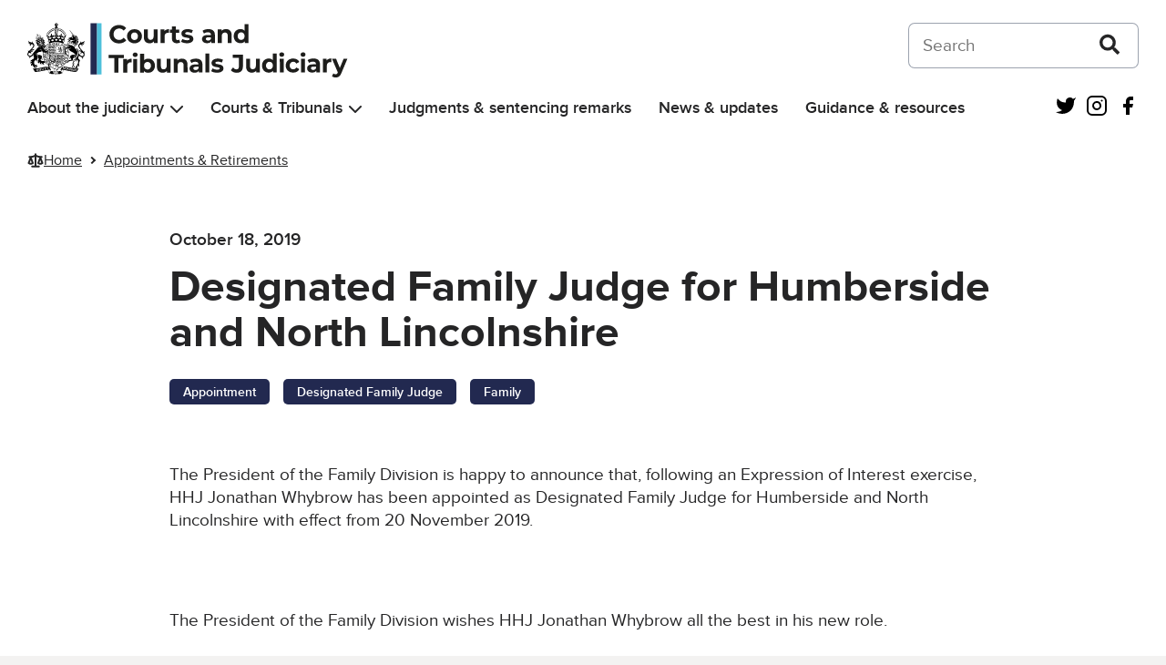

--- FILE ---
content_type: text/html; charset=UTF-8
request_url: https://www.judiciary.uk/appointments-and-retirements/designated-family-judge-for-humberside-and-north-lincolnshire/
body_size: 14647
content:
<!DOCTYPE html>
<html lang="en-US" class="govuk-template">
<head>
    <meta charset="utf-8">
<meta name="viewport" content="width=device-width, initial-scale=1, viewport-fit=cover">
<meta name="theme-color" content="#0b0c0c">

<meta http-equiv="X-UA-Compatible" content="IE=edge">


<link rel="apple-touch-icon" sizes="152x152" href="https://www.judiciary.uk/wp-content/themes/judiciary-website-theme/static/img/apple-touch-icon.png">
<link rel="apple-touch-icon" sizes="120x120" href="https://www.judiciary.uk/wp-content/themes/judiciary-website-theme/static/img/apple-touch-icon-120x120.png">
<link rel="icon" type="image/png" sizes="16x16" href="https://www.judiciary.uk/wp-content/themes/judiciary-website-theme/static/img/favicon.ico">
    <meta name='robots' content='index, follow, max-image-preview:large, max-snippet:-1, max-video-preview:-1' />

	<!-- This site is optimized with the Yoast SEO plugin v26.6 - https://yoast.com/wordpress/plugins/seo/ -->
	<title>Designated Family Judge for Humberside and North Lincolnshire - Courts and Tribunals Judiciary</title>
	<link rel="canonical" href="https://www.judiciary.uk/appointments-and-retirements/designated-family-judge-for-humberside-and-north-lincolnshire/" />
	<meta property="og:locale" content="en_US" />
	<meta property="og:type" content="article" />
	<meta property="og:title" content="Designated Family Judge for Humberside and North Lincolnshire - Courts and Tribunals Judiciary" />
	<meta property="og:description" content="The President of the Family Division is happy to announce that, following an Expression of Interest exercise, HHJ Jonathan Whybrow has been appointed as Designated Family Judge for Humberside and North Lincolnshire with effect from 20 November 2019. &nbsp; The President of the Family Division wishes HHJ Jonathan Whybrow all the best in his new [&hellip;]" />
	<meta property="og:url" content="https://www.judiciary.uk/appointments-and-retirements/designated-family-judge-for-humberside-and-north-lincolnshire/" />
	<meta property="og:site_name" content="Courts and Tribunals Judiciary" />
	<meta property="article:modified_time" content="2022-07-06T22:11:24+00:00" />
	<meta name="twitter:card" content="summary_large_image" />
	<script type="application/ld+json" class="yoast-schema-graph">{"@context":"https://schema.org","@graph":[{"@type":"WebPage","@id":"https://www.judiciary.uk/appointments-and-retirements/designated-family-judge-for-humberside-and-north-lincolnshire/","url":"https://www.judiciary.uk/appointments-and-retirements/designated-family-judge-for-humberside-and-north-lincolnshire/","name":"Designated Family Judge for Humberside and North Lincolnshire - Courts and Tribunals Judiciary","isPartOf":{"@id":"https://www.judiciary.uk/#website"},"datePublished":"2019-10-18T11:10:05+00:00","dateModified":"2022-07-06T22:11:24+00:00","breadcrumb":{"@id":"https://www.judiciary.uk/appointments-and-retirements/designated-family-judge-for-humberside-and-north-lincolnshire/#breadcrumb"},"inLanguage":"en-US","potentialAction":[{"@type":"ReadAction","target":["https://www.judiciary.uk/appointments-and-retirements/designated-family-judge-for-humberside-and-north-lincolnshire/"]}]},{"@type":"BreadcrumbList","@id":"https://www.judiciary.uk/appointments-and-retirements/designated-family-judge-for-humberside-and-north-lincolnshire/#breadcrumb","itemListElement":[{"@type":"ListItem","position":1,"name":"Home","item":"https://www.judiciary.uk/"},{"@type":"ListItem","position":2,"name":"Appointments & Retirements","item":"https://www.judiciary.uk/appointments-and-retirements/"},{"@type":"ListItem","position":3,"name":"Designated Family Judge for Humberside and North Lincolnshire"}]},{"@type":"WebSite","@id":"https://www.judiciary.uk/#website","url":"https://www.judiciary.uk/","name":"Courts and Tribunals Judiciary","description":"Information about the Courts and Tribunals Judiciary of England and Wales. Read the latest judgments, news and speeches","publisher":{"@id":"https://www.judiciary.uk/#organization"},"potentialAction":[{"@type":"SearchAction","target":{"@type":"EntryPoint","urlTemplate":"https://www.judiciary.uk/?s={search_term_string}"},"query-input":{"@type":"PropertyValueSpecification","valueRequired":true,"valueName":"search_term_string"}}],"inLanguage":"en-US"},{"@type":"Organization","@id":"https://www.judiciary.uk/#organization","name":"Courts and Tribunals Judiciary","url":"https://www.judiciary.uk/","logo":{"@type":"ImageObject","inLanguage":"en-US","@id":"https://www.judiciary.uk/#/schema/logo/image/","url":"https://www.judiciary.uk/wp-content/uploads/2022/09/6.7646_Courts-and-Tribunials-Judiciary-Logo-RGB.png","contentUrl":"https://www.judiciary.uk/wp-content/uploads/2022/09/6.7646_Courts-and-Tribunials-Judiciary-Logo-RGB.png","width":4193,"height":734,"caption":"Courts and Tribunals Judiciary"},"image":{"@id":"https://www.judiciary.uk/#/schema/logo/image/"}}]}</script>
	<!-- / Yoast SEO plugin. -->


<link rel='dns-prefetch' href='//cc.cdn.civiccomputing.com' />
<link rel='dns-prefetch' href='//www.judiciary.uk' />
<link rel="alternate" title="oEmbed (JSON)" type="application/json+oembed" href="https://www.judiciary.uk/wp-json/oembed/1.0/embed?url=https%3A%2F%2Fwww.judiciary.uk%2Fappointments-and-retirements%2Fdesignated-family-judge-for-humberside-and-north-lincolnshire%2F" />
<link rel="alternate" title="oEmbed (XML)" type="text/xml+oembed" href="https://www.judiciary.uk/wp-json/oembed/1.0/embed?url=https%3A%2F%2Fwww.judiciary.uk%2Fappointments-and-retirements%2Fdesignated-family-judge-for-humberside-and-north-lincolnshire%2F&#038;format=xml" />
<style id='wp-img-auto-sizes-contain-inline-css' type='text/css'>
img:is([sizes=auto i],[sizes^="auto," i]){contain-intrinsic-size:3000px 1500px}
/*# sourceURL=wp-img-auto-sizes-contain-inline-css */
</style>
<style id='wp-block-library-inline-css' type='text/css'>
:root{--wp-block-synced-color:#7a00df;--wp-block-synced-color--rgb:122,0,223;--wp-bound-block-color:var(--wp-block-synced-color);--wp-editor-canvas-background:#ddd;--wp-admin-theme-color:#007cba;--wp-admin-theme-color--rgb:0,124,186;--wp-admin-theme-color-darker-10:#006ba1;--wp-admin-theme-color-darker-10--rgb:0,107,160.5;--wp-admin-theme-color-darker-20:#005a87;--wp-admin-theme-color-darker-20--rgb:0,90,135;--wp-admin-border-width-focus:2px}@media (min-resolution:192dpi){:root{--wp-admin-border-width-focus:1.5px}}.wp-element-button{cursor:pointer}:root .has-very-light-gray-background-color{background-color:#eee}:root .has-very-dark-gray-background-color{background-color:#313131}:root .has-very-light-gray-color{color:#eee}:root .has-very-dark-gray-color{color:#313131}:root .has-vivid-green-cyan-to-vivid-cyan-blue-gradient-background{background:linear-gradient(135deg,#00d084,#0693e3)}:root .has-purple-crush-gradient-background{background:linear-gradient(135deg,#34e2e4,#4721fb 50%,#ab1dfe)}:root .has-hazy-dawn-gradient-background{background:linear-gradient(135deg,#faaca8,#dad0ec)}:root .has-subdued-olive-gradient-background{background:linear-gradient(135deg,#fafae1,#67a671)}:root .has-atomic-cream-gradient-background{background:linear-gradient(135deg,#fdd79a,#004a59)}:root .has-nightshade-gradient-background{background:linear-gradient(135deg,#330968,#31cdcf)}:root .has-midnight-gradient-background{background:linear-gradient(135deg,#020381,#2874fc)}:root{--wp--preset--font-size--normal:16px;--wp--preset--font-size--huge:42px}.has-regular-font-size{font-size:1em}.has-larger-font-size{font-size:2.625em}.has-normal-font-size{font-size:var(--wp--preset--font-size--normal)}.has-huge-font-size{font-size:var(--wp--preset--font-size--huge)}.has-text-align-center{text-align:center}.has-text-align-left{text-align:left}.has-text-align-right{text-align:right}.has-fit-text{white-space:nowrap!important}#end-resizable-editor-section{display:none}.aligncenter{clear:both}.items-justified-left{justify-content:flex-start}.items-justified-center{justify-content:center}.items-justified-right{justify-content:flex-end}.items-justified-space-between{justify-content:space-between}.screen-reader-text{border:0;clip-path:inset(50%);height:1px;margin:-1px;overflow:hidden;padding:0;position:absolute;width:1px;word-wrap:normal!important}.screen-reader-text:focus{background-color:#ddd;clip-path:none;color:#444;display:block;font-size:1em;height:auto;left:5px;line-height:normal;padding:15px 23px 14px;text-decoration:none;top:5px;width:auto;z-index:100000}html :where(.has-border-color){border-style:solid}html :where([style*=border-top-color]){border-top-style:solid}html :where([style*=border-right-color]){border-right-style:solid}html :where([style*=border-bottom-color]){border-bottom-style:solid}html :where([style*=border-left-color]){border-left-style:solid}html :where([style*=border-width]){border-style:solid}html :where([style*=border-top-width]){border-top-style:solid}html :where([style*=border-right-width]){border-right-style:solid}html :where([style*=border-bottom-width]){border-bottom-style:solid}html :where([style*=border-left-width]){border-left-style:solid}html :where(img[class*=wp-image-]){height:auto;max-width:100%}:where(figure){margin:0 0 1em}html :where(.is-position-sticky){--wp-admin--admin-bar--position-offset:var(--wp-admin--admin-bar--height,0px)}@media screen and (max-width:600px){html :where(.is-position-sticky){--wp-admin--admin-bar--position-offset:0px}}

/*# sourceURL=wp-block-library-inline-css */
</style><style id='global-styles-inline-css' type='text/css'>
:root{--wp--preset--aspect-ratio--square: 1;--wp--preset--aspect-ratio--4-3: 4/3;--wp--preset--aspect-ratio--3-4: 3/4;--wp--preset--aspect-ratio--3-2: 3/2;--wp--preset--aspect-ratio--2-3: 2/3;--wp--preset--aspect-ratio--16-9: 16/9;--wp--preset--aspect-ratio--9-16: 9/16;--wp--preset--color--black: #252526;--wp--preset--color--cyan-bluish-gray: #abb8c3;--wp--preset--color--white: #FFF;--wp--preset--color--pale-pink: #f78da7;--wp--preset--color--vivid-red: #cf2e2e;--wp--preset--color--luminous-vivid-orange: #ff6900;--wp--preset--color--luminous-vivid-amber: #fcb900;--wp--preset--color--light-green-cyan: #7bdcb5;--wp--preset--color--vivid-green-cyan: #00d084;--wp--preset--color--pale-cyan-blue: #8ed1fc;--wp--preset--color--vivid-cyan-blue: #0693e3;--wp--preset--color--vivid-purple: #9b51e0;--wp--preset--color--grey-600: #4E4F52;--wp--preset--color--grey-500: #7A7B80;--wp--preset--color--grey-400: #A9AAB0;--wp--preset--color--grey-300: #D5D6DC;--wp--preset--color--grey-200: #F0F0F5;--wp--preset--color--grey-100: #F7F8FA;--wp--preset--color--blue-400: #4EC0DB;--wp--preset--color--blue-300: #67C5DE;--wp--preset--color--blue-200: #8AD4E7;--wp--preset--color--blue-100: #AFE2EF;--wp--preset--color--blue-50: #D7F0F7;--wp--preset--color--dark-blue-400: #222950;--wp--preset--color--dark-blue-300: #454A68;--wp--preset--color--dark-blue-200: #6F748B;--wp--preset--color--dark-blue-100: #9C9FB0;--wp--preset--color--dark-blue-50: #CDCED7;--wp--preset--color--red-400: #8F1B1A;--wp--preset--color--red-300: #9C403F;--wp--preset--color--red-200: #B46B6B;--wp--preset--color--red-100: #CC9A9A;--wp--preset--color--red-50: #E6CBCB;--wp--preset--color--orange-400: #C65D17;--wp--preset--color--orange-300: #CB723C;--wp--preset--color--orange-200: #D89469;--wp--preset--color--orange-100: #E5B698;--wp--preset--color--orange-50: #F2DACB;--wp--preset--color--dark-green-400: #005A2E;--wp--preset--color--dark-green-300: #2D704E;--wp--preset--color--dark-green-200: #5B9177;--wp--preset--color--dark-green-100: #8EB5A1;--wp--preset--color--dark-green-50: #C5D9CF;--wp--preset--color--light-green-400: #0AA891;--wp--preset--color--light-green-300: #34B09D;--wp--preset--color--light-green-200: #61C4B5;--wp--preset--color--light-green-100: #93D7CD;--wp--preset--color--light-green-50: #C7EBE6;--wp--preset--color--purple-400: #61388E;--wp--preset--color--purple-300: #76559A;--wp--preset--color--purple-200: #967DB3;--wp--preset--color--purple-100: #B8A7CC;--wp--preset--color--purple-50: #DAD1E5;--wp--preset--color--silver-400: #717070;--wp--preset--color--silver-300: #828282;--wp--preset--color--silver-200: #A09F9F;--wp--preset--color--silver-100: #BFBFBF;--wp--preset--color--silver-50: #DFDEDE;--wp--preset--gradient--vivid-cyan-blue-to-vivid-purple: linear-gradient(135deg,rgb(6,147,227) 0%,rgb(155,81,224) 100%);--wp--preset--gradient--light-green-cyan-to-vivid-green-cyan: linear-gradient(135deg,rgb(122,220,180) 0%,rgb(0,208,130) 100%);--wp--preset--gradient--luminous-vivid-amber-to-luminous-vivid-orange: linear-gradient(135deg,rgb(252,185,0) 0%,rgb(255,105,0) 100%);--wp--preset--gradient--luminous-vivid-orange-to-vivid-red: linear-gradient(135deg,rgb(255,105,0) 0%,rgb(207,46,46) 100%);--wp--preset--gradient--very-light-gray-to-cyan-bluish-gray: linear-gradient(135deg,rgb(238,238,238) 0%,rgb(169,184,195) 100%);--wp--preset--gradient--cool-to-warm-spectrum: linear-gradient(135deg,rgb(74,234,220) 0%,rgb(151,120,209) 20%,rgb(207,42,186) 40%,rgb(238,44,130) 60%,rgb(251,105,98) 80%,rgb(254,248,76) 100%);--wp--preset--gradient--blush-light-purple: linear-gradient(135deg,rgb(255,206,236) 0%,rgb(152,150,240) 100%);--wp--preset--gradient--blush-bordeaux: linear-gradient(135deg,rgb(254,205,165) 0%,rgb(254,45,45) 50%,rgb(107,0,62) 100%);--wp--preset--gradient--luminous-dusk: linear-gradient(135deg,rgb(255,203,112) 0%,rgb(199,81,192) 50%,rgb(65,88,208) 100%);--wp--preset--gradient--pale-ocean: linear-gradient(135deg,rgb(255,245,203) 0%,rgb(182,227,212) 50%,rgb(51,167,181) 100%);--wp--preset--gradient--electric-grass: linear-gradient(135deg,rgb(202,248,128) 0%,rgb(113,206,126) 100%);--wp--preset--gradient--midnight: linear-gradient(135deg,rgb(2,3,129) 0%,rgb(40,116,252) 100%);--wp--preset--font-size--small: 0.875rem;--wp--preset--font-size--medium: 1.5rem;--wp--preset--font-size--large: 2rem;--wp--preset--font-size--x-large: 42px;--wp--preset--font-size--normal: 1.1875rem;--wp--preset--font-size--extra-large: 3rem;--wp--preset--font-size--huge: 4rem;--wp--preset--spacing--20: 0.44rem;--wp--preset--spacing--30: 0.67rem;--wp--preset--spacing--40: 1rem;--wp--preset--spacing--50: 1.5rem;--wp--preset--spacing--60: 2.25rem;--wp--preset--spacing--70: 3.38rem;--wp--preset--spacing--80: 5.06rem;--wp--preset--shadow--natural: 6px 6px 9px rgba(0, 0, 0, 0.2);--wp--preset--shadow--deep: 12px 12px 50px rgba(0, 0, 0, 0.4);--wp--preset--shadow--sharp: 6px 6px 0px rgba(0, 0, 0, 0.2);--wp--preset--shadow--outlined: 6px 6px 0px -3px rgb(255, 255, 255), 6px 6px rgb(0, 0, 0);--wp--preset--shadow--crisp: 6px 6px 0px rgb(0, 0, 0);}:root { --wp--style--global--content-size: 960px;--wp--style--global--wide-size: 1360px; }:where(body) { margin: 0; }.wp-site-blocks > .alignleft { float: left; margin-right: 2em; }.wp-site-blocks > .alignright { float: right; margin-left: 2em; }.wp-site-blocks > .aligncenter { justify-content: center; margin-left: auto; margin-right: auto; }:where(.is-layout-flex){gap: 0.5em;}:where(.is-layout-grid){gap: 0.5em;}.is-layout-flow > .alignleft{float: left;margin-inline-start: 0;margin-inline-end: 2em;}.is-layout-flow > .alignright{float: right;margin-inline-start: 2em;margin-inline-end: 0;}.is-layout-flow > .aligncenter{margin-left: auto !important;margin-right: auto !important;}.is-layout-constrained > .alignleft{float: left;margin-inline-start: 0;margin-inline-end: 2em;}.is-layout-constrained > .alignright{float: right;margin-inline-start: 2em;margin-inline-end: 0;}.is-layout-constrained > .aligncenter{margin-left: auto !important;margin-right: auto !important;}.is-layout-constrained > :where(:not(.alignleft):not(.alignright):not(.alignfull)){max-width: var(--wp--style--global--content-size);margin-left: auto !important;margin-right: auto !important;}.is-layout-constrained > .alignwide{max-width: var(--wp--style--global--wide-size);}body .is-layout-flex{display: flex;}.is-layout-flex{flex-wrap: wrap;align-items: center;}.is-layout-flex > :is(*, div){margin: 0;}body .is-layout-grid{display: grid;}.is-layout-grid > :is(*, div){margin: 0;}body{padding-top: 0px;padding-right: 0px;padding-bottom: 0px;padding-left: 0px;}a:where(:not(.wp-element-button)){text-decoration: underline;}:root :where(.wp-element-button, .wp-block-button__link){background-color: #32373c;border-width: 0;color: #fff;font-family: inherit;font-size: inherit;font-style: inherit;font-weight: inherit;letter-spacing: inherit;line-height: inherit;padding-top: calc(0.667em + 2px);padding-right: calc(1.333em + 2px);padding-bottom: calc(0.667em + 2px);padding-left: calc(1.333em + 2px);text-decoration: none;text-transform: inherit;}.has-black-color{color: var(--wp--preset--color--black) !important;}.has-cyan-bluish-gray-color{color: var(--wp--preset--color--cyan-bluish-gray) !important;}.has-white-color{color: var(--wp--preset--color--white) !important;}.has-pale-pink-color{color: var(--wp--preset--color--pale-pink) !important;}.has-vivid-red-color{color: var(--wp--preset--color--vivid-red) !important;}.has-luminous-vivid-orange-color{color: var(--wp--preset--color--luminous-vivid-orange) !important;}.has-luminous-vivid-amber-color{color: var(--wp--preset--color--luminous-vivid-amber) !important;}.has-light-green-cyan-color{color: var(--wp--preset--color--light-green-cyan) !important;}.has-vivid-green-cyan-color{color: var(--wp--preset--color--vivid-green-cyan) !important;}.has-pale-cyan-blue-color{color: var(--wp--preset--color--pale-cyan-blue) !important;}.has-vivid-cyan-blue-color{color: var(--wp--preset--color--vivid-cyan-blue) !important;}.has-vivid-purple-color{color: var(--wp--preset--color--vivid-purple) !important;}.has-grey-600-color{color: var(--wp--preset--color--grey-600) !important;}.has-grey-500-color{color: var(--wp--preset--color--grey-500) !important;}.has-grey-400-color{color: var(--wp--preset--color--grey-400) !important;}.has-grey-300-color{color: var(--wp--preset--color--grey-300) !important;}.has-grey-200-color{color: var(--wp--preset--color--grey-200) !important;}.has-grey-100-color{color: var(--wp--preset--color--grey-100) !important;}.has-blue-400-color{color: var(--wp--preset--color--blue-400) !important;}.has-blue-300-color{color: var(--wp--preset--color--blue-300) !important;}.has-blue-200-color{color: var(--wp--preset--color--blue-200) !important;}.has-blue-100-color{color: var(--wp--preset--color--blue-100) !important;}.has-blue-50-color{color: var(--wp--preset--color--blue-50) !important;}.has-dark-blue-400-color{color: var(--wp--preset--color--dark-blue-400) !important;}.has-dark-blue-300-color{color: var(--wp--preset--color--dark-blue-300) !important;}.has-dark-blue-200-color{color: var(--wp--preset--color--dark-blue-200) !important;}.has-dark-blue-100-color{color: var(--wp--preset--color--dark-blue-100) !important;}.has-dark-blue-50-color{color: var(--wp--preset--color--dark-blue-50) !important;}.has-red-400-color{color: var(--wp--preset--color--red-400) !important;}.has-red-300-color{color: var(--wp--preset--color--red-300) !important;}.has-red-200-color{color: var(--wp--preset--color--red-200) !important;}.has-red-100-color{color: var(--wp--preset--color--red-100) !important;}.has-red-50-color{color: var(--wp--preset--color--red-50) !important;}.has-orange-400-color{color: var(--wp--preset--color--orange-400) !important;}.has-orange-300-color{color: var(--wp--preset--color--orange-300) !important;}.has-orange-200-color{color: var(--wp--preset--color--orange-200) !important;}.has-orange-100-color{color: var(--wp--preset--color--orange-100) !important;}.has-orange-50-color{color: var(--wp--preset--color--orange-50) !important;}.has-dark-green-400-color{color: var(--wp--preset--color--dark-green-400) !important;}.has-dark-green-300-color{color: var(--wp--preset--color--dark-green-300) !important;}.has-dark-green-200-color{color: var(--wp--preset--color--dark-green-200) !important;}.has-dark-green-100-color{color: var(--wp--preset--color--dark-green-100) !important;}.has-dark-green-50-color{color: var(--wp--preset--color--dark-green-50) !important;}.has-light-green-400-color{color: var(--wp--preset--color--light-green-400) !important;}.has-light-green-300-color{color: var(--wp--preset--color--light-green-300) !important;}.has-light-green-200-color{color: var(--wp--preset--color--light-green-200) !important;}.has-light-green-100-color{color: var(--wp--preset--color--light-green-100) !important;}.has-light-green-50-color{color: var(--wp--preset--color--light-green-50) !important;}.has-purple-400-color{color: var(--wp--preset--color--purple-400) !important;}.has-purple-300-color{color: var(--wp--preset--color--purple-300) !important;}.has-purple-200-color{color: var(--wp--preset--color--purple-200) !important;}.has-purple-100-color{color: var(--wp--preset--color--purple-100) !important;}.has-purple-50-color{color: var(--wp--preset--color--purple-50) !important;}.has-silver-400-color{color: var(--wp--preset--color--silver-400) !important;}.has-silver-300-color{color: var(--wp--preset--color--silver-300) !important;}.has-silver-200-color{color: var(--wp--preset--color--silver-200) !important;}.has-silver-100-color{color: var(--wp--preset--color--silver-100) !important;}.has-silver-50-color{color: var(--wp--preset--color--silver-50) !important;}.has-black-background-color{background-color: var(--wp--preset--color--black) !important;}.has-cyan-bluish-gray-background-color{background-color: var(--wp--preset--color--cyan-bluish-gray) !important;}.has-white-background-color{background-color: var(--wp--preset--color--white) !important;}.has-pale-pink-background-color{background-color: var(--wp--preset--color--pale-pink) !important;}.has-vivid-red-background-color{background-color: var(--wp--preset--color--vivid-red) !important;}.has-luminous-vivid-orange-background-color{background-color: var(--wp--preset--color--luminous-vivid-orange) !important;}.has-luminous-vivid-amber-background-color{background-color: var(--wp--preset--color--luminous-vivid-amber) !important;}.has-light-green-cyan-background-color{background-color: var(--wp--preset--color--light-green-cyan) !important;}.has-vivid-green-cyan-background-color{background-color: var(--wp--preset--color--vivid-green-cyan) !important;}.has-pale-cyan-blue-background-color{background-color: var(--wp--preset--color--pale-cyan-blue) !important;}.has-vivid-cyan-blue-background-color{background-color: var(--wp--preset--color--vivid-cyan-blue) !important;}.has-vivid-purple-background-color{background-color: var(--wp--preset--color--vivid-purple) !important;}.has-grey-600-background-color{background-color: var(--wp--preset--color--grey-600) !important;}.has-grey-500-background-color{background-color: var(--wp--preset--color--grey-500) !important;}.has-grey-400-background-color{background-color: var(--wp--preset--color--grey-400) !important;}.has-grey-300-background-color{background-color: var(--wp--preset--color--grey-300) !important;}.has-grey-200-background-color{background-color: var(--wp--preset--color--grey-200) !important;}.has-grey-100-background-color{background-color: var(--wp--preset--color--grey-100) !important;}.has-blue-400-background-color{background-color: var(--wp--preset--color--blue-400) !important;}.has-blue-300-background-color{background-color: var(--wp--preset--color--blue-300) !important;}.has-blue-200-background-color{background-color: var(--wp--preset--color--blue-200) !important;}.has-blue-100-background-color{background-color: var(--wp--preset--color--blue-100) !important;}.has-blue-50-background-color{background-color: var(--wp--preset--color--blue-50) !important;}.has-dark-blue-400-background-color{background-color: var(--wp--preset--color--dark-blue-400) !important;}.has-dark-blue-300-background-color{background-color: var(--wp--preset--color--dark-blue-300) !important;}.has-dark-blue-200-background-color{background-color: var(--wp--preset--color--dark-blue-200) !important;}.has-dark-blue-100-background-color{background-color: var(--wp--preset--color--dark-blue-100) !important;}.has-dark-blue-50-background-color{background-color: var(--wp--preset--color--dark-blue-50) !important;}.has-red-400-background-color{background-color: var(--wp--preset--color--red-400) !important;}.has-red-300-background-color{background-color: var(--wp--preset--color--red-300) !important;}.has-red-200-background-color{background-color: var(--wp--preset--color--red-200) !important;}.has-red-100-background-color{background-color: var(--wp--preset--color--red-100) !important;}.has-red-50-background-color{background-color: var(--wp--preset--color--red-50) !important;}.has-orange-400-background-color{background-color: var(--wp--preset--color--orange-400) !important;}.has-orange-300-background-color{background-color: var(--wp--preset--color--orange-300) !important;}.has-orange-200-background-color{background-color: var(--wp--preset--color--orange-200) !important;}.has-orange-100-background-color{background-color: var(--wp--preset--color--orange-100) !important;}.has-orange-50-background-color{background-color: var(--wp--preset--color--orange-50) !important;}.has-dark-green-400-background-color{background-color: var(--wp--preset--color--dark-green-400) !important;}.has-dark-green-300-background-color{background-color: var(--wp--preset--color--dark-green-300) !important;}.has-dark-green-200-background-color{background-color: var(--wp--preset--color--dark-green-200) !important;}.has-dark-green-100-background-color{background-color: var(--wp--preset--color--dark-green-100) !important;}.has-dark-green-50-background-color{background-color: var(--wp--preset--color--dark-green-50) !important;}.has-light-green-400-background-color{background-color: var(--wp--preset--color--light-green-400) !important;}.has-light-green-300-background-color{background-color: var(--wp--preset--color--light-green-300) !important;}.has-light-green-200-background-color{background-color: var(--wp--preset--color--light-green-200) !important;}.has-light-green-100-background-color{background-color: var(--wp--preset--color--light-green-100) !important;}.has-light-green-50-background-color{background-color: var(--wp--preset--color--light-green-50) !important;}.has-purple-400-background-color{background-color: var(--wp--preset--color--purple-400) !important;}.has-purple-300-background-color{background-color: var(--wp--preset--color--purple-300) !important;}.has-purple-200-background-color{background-color: var(--wp--preset--color--purple-200) !important;}.has-purple-100-background-color{background-color: var(--wp--preset--color--purple-100) !important;}.has-purple-50-background-color{background-color: var(--wp--preset--color--purple-50) !important;}.has-silver-400-background-color{background-color: var(--wp--preset--color--silver-400) !important;}.has-silver-300-background-color{background-color: var(--wp--preset--color--silver-300) !important;}.has-silver-200-background-color{background-color: var(--wp--preset--color--silver-200) !important;}.has-silver-100-background-color{background-color: var(--wp--preset--color--silver-100) !important;}.has-silver-50-background-color{background-color: var(--wp--preset--color--silver-50) !important;}.has-black-border-color{border-color: var(--wp--preset--color--black) !important;}.has-cyan-bluish-gray-border-color{border-color: var(--wp--preset--color--cyan-bluish-gray) !important;}.has-white-border-color{border-color: var(--wp--preset--color--white) !important;}.has-pale-pink-border-color{border-color: var(--wp--preset--color--pale-pink) !important;}.has-vivid-red-border-color{border-color: var(--wp--preset--color--vivid-red) !important;}.has-luminous-vivid-orange-border-color{border-color: var(--wp--preset--color--luminous-vivid-orange) !important;}.has-luminous-vivid-amber-border-color{border-color: var(--wp--preset--color--luminous-vivid-amber) !important;}.has-light-green-cyan-border-color{border-color: var(--wp--preset--color--light-green-cyan) !important;}.has-vivid-green-cyan-border-color{border-color: var(--wp--preset--color--vivid-green-cyan) !important;}.has-pale-cyan-blue-border-color{border-color: var(--wp--preset--color--pale-cyan-blue) !important;}.has-vivid-cyan-blue-border-color{border-color: var(--wp--preset--color--vivid-cyan-blue) !important;}.has-vivid-purple-border-color{border-color: var(--wp--preset--color--vivid-purple) !important;}.has-grey-600-border-color{border-color: var(--wp--preset--color--grey-600) !important;}.has-grey-500-border-color{border-color: var(--wp--preset--color--grey-500) !important;}.has-grey-400-border-color{border-color: var(--wp--preset--color--grey-400) !important;}.has-grey-300-border-color{border-color: var(--wp--preset--color--grey-300) !important;}.has-grey-200-border-color{border-color: var(--wp--preset--color--grey-200) !important;}.has-grey-100-border-color{border-color: var(--wp--preset--color--grey-100) !important;}.has-blue-400-border-color{border-color: var(--wp--preset--color--blue-400) !important;}.has-blue-300-border-color{border-color: var(--wp--preset--color--blue-300) !important;}.has-blue-200-border-color{border-color: var(--wp--preset--color--blue-200) !important;}.has-blue-100-border-color{border-color: var(--wp--preset--color--blue-100) !important;}.has-blue-50-border-color{border-color: var(--wp--preset--color--blue-50) !important;}.has-dark-blue-400-border-color{border-color: var(--wp--preset--color--dark-blue-400) !important;}.has-dark-blue-300-border-color{border-color: var(--wp--preset--color--dark-blue-300) !important;}.has-dark-blue-200-border-color{border-color: var(--wp--preset--color--dark-blue-200) !important;}.has-dark-blue-100-border-color{border-color: var(--wp--preset--color--dark-blue-100) !important;}.has-dark-blue-50-border-color{border-color: var(--wp--preset--color--dark-blue-50) !important;}.has-red-400-border-color{border-color: var(--wp--preset--color--red-400) !important;}.has-red-300-border-color{border-color: var(--wp--preset--color--red-300) !important;}.has-red-200-border-color{border-color: var(--wp--preset--color--red-200) !important;}.has-red-100-border-color{border-color: var(--wp--preset--color--red-100) !important;}.has-red-50-border-color{border-color: var(--wp--preset--color--red-50) !important;}.has-orange-400-border-color{border-color: var(--wp--preset--color--orange-400) !important;}.has-orange-300-border-color{border-color: var(--wp--preset--color--orange-300) !important;}.has-orange-200-border-color{border-color: var(--wp--preset--color--orange-200) !important;}.has-orange-100-border-color{border-color: var(--wp--preset--color--orange-100) !important;}.has-orange-50-border-color{border-color: var(--wp--preset--color--orange-50) !important;}.has-dark-green-400-border-color{border-color: var(--wp--preset--color--dark-green-400) !important;}.has-dark-green-300-border-color{border-color: var(--wp--preset--color--dark-green-300) !important;}.has-dark-green-200-border-color{border-color: var(--wp--preset--color--dark-green-200) !important;}.has-dark-green-100-border-color{border-color: var(--wp--preset--color--dark-green-100) !important;}.has-dark-green-50-border-color{border-color: var(--wp--preset--color--dark-green-50) !important;}.has-light-green-400-border-color{border-color: var(--wp--preset--color--light-green-400) !important;}.has-light-green-300-border-color{border-color: var(--wp--preset--color--light-green-300) !important;}.has-light-green-200-border-color{border-color: var(--wp--preset--color--light-green-200) !important;}.has-light-green-100-border-color{border-color: var(--wp--preset--color--light-green-100) !important;}.has-light-green-50-border-color{border-color: var(--wp--preset--color--light-green-50) !important;}.has-purple-400-border-color{border-color: var(--wp--preset--color--purple-400) !important;}.has-purple-300-border-color{border-color: var(--wp--preset--color--purple-300) !important;}.has-purple-200-border-color{border-color: var(--wp--preset--color--purple-200) !important;}.has-purple-100-border-color{border-color: var(--wp--preset--color--purple-100) !important;}.has-purple-50-border-color{border-color: var(--wp--preset--color--purple-50) !important;}.has-silver-400-border-color{border-color: var(--wp--preset--color--silver-400) !important;}.has-silver-300-border-color{border-color: var(--wp--preset--color--silver-300) !important;}.has-silver-200-border-color{border-color: var(--wp--preset--color--silver-200) !important;}.has-silver-100-border-color{border-color: var(--wp--preset--color--silver-100) !important;}.has-silver-50-border-color{border-color: var(--wp--preset--color--silver-50) !important;}.has-vivid-cyan-blue-to-vivid-purple-gradient-background{background: var(--wp--preset--gradient--vivid-cyan-blue-to-vivid-purple) !important;}.has-light-green-cyan-to-vivid-green-cyan-gradient-background{background: var(--wp--preset--gradient--light-green-cyan-to-vivid-green-cyan) !important;}.has-luminous-vivid-amber-to-luminous-vivid-orange-gradient-background{background: var(--wp--preset--gradient--luminous-vivid-amber-to-luminous-vivid-orange) !important;}.has-luminous-vivid-orange-to-vivid-red-gradient-background{background: var(--wp--preset--gradient--luminous-vivid-orange-to-vivid-red) !important;}.has-very-light-gray-to-cyan-bluish-gray-gradient-background{background: var(--wp--preset--gradient--very-light-gray-to-cyan-bluish-gray) !important;}.has-cool-to-warm-spectrum-gradient-background{background: var(--wp--preset--gradient--cool-to-warm-spectrum) !important;}.has-blush-light-purple-gradient-background{background: var(--wp--preset--gradient--blush-light-purple) !important;}.has-blush-bordeaux-gradient-background{background: var(--wp--preset--gradient--blush-bordeaux) !important;}.has-luminous-dusk-gradient-background{background: var(--wp--preset--gradient--luminous-dusk) !important;}.has-pale-ocean-gradient-background{background: var(--wp--preset--gradient--pale-ocean) !important;}.has-electric-grass-gradient-background{background: var(--wp--preset--gradient--electric-grass) !important;}.has-midnight-gradient-background{background: var(--wp--preset--gradient--midnight) !important;}.has-small-font-size{font-size: var(--wp--preset--font-size--small) !important;}.has-medium-font-size{font-size: var(--wp--preset--font-size--medium) !important;}.has-large-font-size{font-size: var(--wp--preset--font-size--large) !important;}.has-x-large-font-size{font-size: var(--wp--preset--font-size--x-large) !important;}.has-normal-font-size{font-size: var(--wp--preset--font-size--normal) !important;}.has-extra-large-font-size{font-size: var(--wp--preset--font-size--extra-large) !important;}.has-huge-font-size{font-size: var(--wp--preset--font-size--huge) !important;}
/*# sourceURL=global-styles-inline-css */
</style>

<link rel='stylesheet' id='analytics-with-consent-styles-css' href='https://www.judiciary.uk/wp-content/plugins/analytics-with-consent/assets/css/styles.css?ver=6.9' type='text/css' media='all' />
<link rel='stylesheet' id='ep_general_styles-css' href='https://www.judiciary.uk/wp-content/plugins/elasticpress/dist/css/general-styles.css?ver=66295efe92a630617c00' type='text/css' media='all' />
<link rel='stylesheet' id='main-css' href='https://www.judiciary.uk/wp-content/themes/judiciary-website-theme/static/main.min.css?ver=6.9' type='text/css' media='all' />
<script type="text/javascript" src="https://cc.cdn.civiccomputing.com/9/cookieControl-9.x.min.js?ver=6.9" id="civicCookieControl-js"></script>
<script type="text/javascript" id="civicCookieControlDefaultAnalytics-js-extra">
/* <![CDATA[ */
var cookieControlDefaultAnalytics = {"googleAnalyticsId":"","ga4Id":"G-82JS8EH7X8","gtmId":"","hjid":""};
//# sourceURL=civicCookieControlDefaultAnalytics-js-extra
/* ]]> */
</script>
<script type="text/javascript" src="https://www.judiciary.uk/wp-content/plugins/analytics-with-consent/assets/js/analytics.js?ver=6.9" id="civicCookieControlDefaultAnalytics-js"></script>
<script type="text/javascript" id="civicCookieControlConfig-js-extra">
/* <![CDATA[ */
var cookieControlConfig = {"apiKey":"775de7adc4e125b39d6e567ac623ca9080dce622","product":"COMMUNITY","closeStyle":"button","initialState":"open","text":{"closeLabel":"Save and Close","acceptSettings":"Accept all cookies","rejectSettings":"Only accept necessary cookies"},"branding":{"removeAbout":true},"position":"LEFT","theme":"DARK","subDomains":"","toggleType":"checkbox","optionalCookies":[{"name":"analytics","label":"Analytical Cookies","description":"Analytical cookies help us to improve our website by collecting and reporting information on its usage.","cookies":["_ga","_gid","_gat","__utma","__utmt","__utmb","__utmc","__utmz","__utmv"],"onAccept":"analyticsWithConsent.gaAccept","onRevoke":"analyticsWithConsent.gaRevoke"}],"necessaryCookies":["wp-postpass_*"]};
//# sourceURL=civicCookieControlConfig-js-extra
/* ]]> */
</script>
<script type="text/javascript" src="https://www.judiciary.uk/wp-content/plugins/analytics-with-consent/assets/js/config.js?ver=6.9" id="civicCookieControlConfig-js"></script>
<script type="text/javascript" src="https://www.judiciary.uk/wp-content/themes/judiciary-website-theme/static/lib/jquery.min.js?ver=6.9" id="jquery-js"></script>
<script type="text/javascript" src="https://www.judiciary.uk/wp-content/themes/judiciary-website-theme/static/lib/modernizr.min.js?ver=6.9" id="modernizr-js"></script>
<script async id="awc_gtag" src="https://www.googletagmanager.com/gtag/js?id=G-82JS8EH7X8"></script><!-- Stream WordPress user activity plugin v4.1.1 -->
        <link rel="alternate" type="application/atom+xml" title="Courts and Tribunals Judiciary Feed" href="https://www.judiciary.uk/feed/">
        </head>
<body class="wp-singular appointment-template-default single single-appointment postid-18835 wp-theme-judiciary-website-themetemplates govuk-template__body theme-default">

    <script>
        document.body.className = ((document.body.className) ? document.body.className + ' js-enabled' : 'js-enabled');
    </script>

    <a href="#main-content" class="govuk-skip-link">Skip to main content</a>

    
<header class="govuk-header" role="banner" data-module="govuk-header">

    <div class="govuk-header__container govuk-width-container">

        <div class="govuk-header__branding">
            <div class="govuk-header__logo">
                <a href="https://www.judiciary.uk" class="govuk-header__link govuk-header__link--homepage">
                    <img width="352" src="https://www.judiciary.uk/wp-content/themes/judiciary-website-theme/static/img/logo.svg" alt="Courts and Tribunals Judiciary Homepage">
                </a>
            </div>
            <div class="govuk-header__search-button-container">
                <button class="govuk-header__search-button" id="header-search-toggle" aria-controls="header-search" aria-label="Show or hide search form" aria-expanded="false">

                    <!-- OPEN -->
                    <span id="govuk-header__search-button-label" hidden="">Search</span>
                    <svg class="govuk-header__search-button-open" width="24" height="24" viewBox="0 0 24 24" fill="none" xmlns="http://www.w3.org/2000/svg" aria-hidden="true" focusable="false">
                        <path d="m21.7 19.785-4.298-4.297c-.215-.172-.472-.3-.73-.3h-.688a8.96 8.96 0 0 0 1.891-5.5c0-4.899-4.04-8.938-8.938-8.938C3.997.75 0 4.79 0 9.688a8.93 8.93 0 0 0 8.938 8.937 8.88 8.88 0 0 0 5.5-1.89v.73c0 .258.085.515.3.73l4.254 4.254c.43.43 1.074.43 1.461 0l1.203-1.203c.43-.387.43-1.031.043-1.46ZM8.937 15.187c-3.051 0-5.5-2.449-5.5-5.5 0-3.007 2.449-5.5 5.5-5.5 3.007 0 5.5 2.493 5.5 5.5 0 3.051-2.493 5.5-5.5 5.5Z" fill="currentColor"/>
                    </svg>

                    <!-- CLOSE -->
                    <svg class="govuk-header__search-button-close" aria-hidden="true" focusable="false" xmlns="http://www.w3.org/2000/svg" width="17" height="24" viewBox="0 0 320 512">
                        <path d="M310.6 361.4c12.5 12.5 12.5 32.75 0 45.25C304.4 412.9 296.2 416 288 416s-16.38-3.125-22.62-9.375L160 301.3L54.63 406.6C48.38 412.9 40.19 416 32 416S15.63 412.9 9.375 406.6c-12.5-12.5-12.5-32.75 0-45.25l105.4-105.4L9.375 150.6c-12.5-12.5-12.5-32.75 0-45.25s32.75-12.5 45.25 0L160 210.8l105.4-105.4c12.5-12.5 32.75-12.5 45.25 0s12.5 32.75 0 45.25l-105.4 105.4L310.6 361.4z" fill="currentColor"/>
                    </svg>
                </button>
                <a class="govuk-header__search-button-fallback" href="https://www.judiciary.uk/?s=">Search site</a>
            </div>
            <div id="header-search" class="govuk-header__search">
            
<div class="search-form__wrapper search-form__inline">
    <form class="search-form" role="search" method="get" action="https://www.judiciary.uk/" aria-label="search-form">

        <div class="search-form__fields-wrapper">
            <label class="govuk-visually-hidden" for="header-search-form-input">Search on  Courts and Tribunals Judiciary</label>
            <input type="search" value="" name="s" id="header-search-form-input" class="govuk-input search-form__input" placeholder="Search">
        </div>

        <div class="search-form__submit-wrapper">
            <button class="govuk-button search-form__button" data-module="govuk-button" aria-labelledby="header-search-form__button-label">
                                    <span id="header-search-form__button-label" hidden="">Search</span>
                    <svg class="search-form__icon" width="27" height="27" viewBox="0 0 27 27" fill="none" xmlns="http://www.w3.org/2000/svg" aria-hidden="true" focusable="false">
                        <path d="m21.7 19.785-4.298-4.297c-.215-.172-.472-.3-.73-.3h-.688a8.96 8.96 0 0 0 1.891-5.5c0-4.899-4.04-8.938-8.938-8.938C3.997.75 0 4.79 0 9.688a8.93 8.93 0 0 0 8.938 8.937 8.88 8.88 0 0 0 5.5-1.89v.73c0 .258.085.515.3.73l4.254 4.254c.43.43 1.074.43 1.461 0l1.203-1.203c.43-.387.43-1.031.043-1.46ZM8.937 15.187c-3.051 0-5.5-2.449-5.5-5.5 0-3.007 2.449-5.5 5.5-5.5 3.007 0 5.5 2.493 5.5 5.5 0 3.051-2.493 5.5-5.5 5.5Z" fill="currentColor"/>
                    </svg>
                            </button>
        </div>
    </form>
</div>
            </div>
        </div>

        <div class="govuk-header__content">

            <div class="govuk-header__navigation-container">
                
<nav class="header-navigation" id="site-navigation" role="navigation">
    <button type="button" class="govuk-header__menu-button govuk-js-header-toggle" aria-controls="header-navigation" aria-label="Show or hide Top Level Navigation">Menu</button>
    <ul id="header-navigation" class="govuk-header__navigation"><li id="menu-item-28913" class="menu-item menu-item-type-post_type menu-item-object-page menu-item-has-children menu-item-28913"><a href="https://www.judiciary.uk/about-the-judiciary/">About the judiciary</a><button class="menu-item__toggle" type="button" aria-expanded="false" aria-controls="header-navigation-submenu-1" aria-label="Show About the judiciary menu"><svg width="14" height="8" viewBox="0 0 14 8" fill="none" xmlns="http://www.w3.org/2000/svg"><path fill="currentColor" fill-rule="evenodd" clip-rule="evenodd" d="M.293.293a1 1 0 011.414 0L7 5.586 12.293.293a1 1 0 111.414 1.414l-6 6a1 1 0 01-1.414 0l-6-6a1 1 0 010-1.414z"/></svg></button>
<ul class="sub-menu" id="header-navigation-submenu-1">
	<li id="menu-item-29258" class="menu-item menu-item-type-post_type menu-item-object-page menu-item-29258"><a href="https://www.judiciary.uk/about-the-judiciary/our-justice-system/">The justice system</a></li>
	<li id="menu-item-29312" class="menu-item menu-item-type-post_type menu-item-object-page menu-item-29312"><a href="https://www.judiciary.uk/about-the-judiciary/who-are-the-judiciary/">Who are the judiciary?</a></li>
	<li id="menu-item-29257" class="menu-item menu-item-type-post_type menu-item-object-page menu-item-29257"><a href="https://www.judiciary.uk/about-the-judiciary/history-of-the-judiciary-in-england-and-wales/">History of the judiciary in England and Wales</a></li>
	<li id="menu-item-40591" class="menu-item menu-item-type-post_type menu-item-object-page menu-item-40591"><a href="https://www.judiciary.uk/about-the-judiciary/diversity/">Diversity</a></li>
	<li id="menu-item-29309" class="menu-item menu-item-type-post_type menu-item-object-page menu-item-29309"><a href="https://www.judiciary.uk/about-the-judiciary/judges-career-paths/">Judicial careers</a></li>
	<li id="menu-item-29310" class="menu-item menu-item-type-post_type menu-item-object-page menu-item-29310"><a href="https://www.judiciary.uk/about-the-judiciary/training-support/">Training and support</a></li>
	<li id="menu-item-29311" class="menu-item menu-item-type-post_type menu-item-object-page menu-item-29311"><a href="https://www.judiciary.uk/about-the-judiciary/international/">International</a></li>
	<li id="menu-item-29314" class="menu-item menu-item-type-post_type menu-item-object-page menu-item-29314"><a href="https://www.judiciary.uk/about-the-judiciary/judiciary-and-data-protection-privacy-notice/">Judiciary and Data Protection: privacy notice</a></li>
</ul>
</li>
<li id="menu-item-27" class="menu-item menu-item-type-post_type menu-item-object-page menu-item-has-children menu-item-27"><a href="https://www.judiciary.uk/structure-of-courts-and-tribunals-system/">Courts &#038; Tribunals</a><button class="menu-item__toggle" type="button" aria-expanded="false" aria-controls="header-navigation-submenu-2" aria-label="Show Courts &amp; Tribunals menu"><svg width="14" height="8" viewBox="0 0 14 8" fill="none" xmlns="http://www.w3.org/2000/svg"><path fill="currentColor" fill-rule="evenodd" clip-rule="evenodd" d="M.293.293a1 1 0 011.414 0L7 5.586 12.293.293a1 1 0 111.414 1.414l-6 6a1 1 0 01-1.414 0l-6-6a1 1 0 010-1.414z"/></svg></button>
<ul class="sub-menu" id="header-navigation-submenu-2">
	<li id="menu-item-30721" class="menu-item menu-item-type-post_type menu-item-object-page menu-item-30721"><a href="https://www.judiciary.uk/courts-and-tribunals/high-court/administrative-court/">Administrative Court</a></li>
	<li id="menu-item-30722" class="menu-item menu-item-type-post_type menu-item-object-page menu-item-30722"><a href="https://www.judiciary.uk/courts-and-tribunals/business-and-property-courts/admiralty-court/">Admiralty Court</a></li>
	<li id="menu-item-278" class="menu-item menu-item-type-post_type menu-item-object-page menu-item-278"><a href="https://www.judiciary.uk/courts-and-tribunals/business-and-property-courts/">Business and Property Courts</a></li>
	<li id="menu-item-30491" class="menu-item menu-item-type-post_type menu-item-object-page menu-item-30491"><a href="https://www.judiciary.uk/courts-and-tribunals/business-and-property-courts/chancery-division/">Chancery Division</a></li>
	<li id="menu-item-30723" class="menu-item menu-item-type-post_type menu-item-object-page menu-item-30723"><a href="https://www.judiciary.uk/courts-and-tribunals/business-and-property-courts/business-list-general-chancery/">Chancery Division Lists</a></li>
	<li id="menu-item-30794" class="menu-item menu-item-type-post_type menu-item-object-page menu-item-30794"><a href="https://www.judiciary.uk/courts-and-tribunals/business-and-property-courts/commercial-court/circuit-commercial-courts/">Circuit Commercial Courts</a></li>
	<li id="menu-item-279" class="menu-item menu-item-type-post_type menu-item-object-page menu-item-279"><a href="https://www.judiciary.uk/courts-and-tribunals/business-and-property-courts/commercial-court/">Commercial Court</a></li>
	<li id="menu-item-21388" class="menu-item menu-item-type-post_type menu-item-object-page menu-item-21388"><a href="https://www.judiciary.uk/courts-and-tribunals/coroners-courts/">Coroners’ Courts</a></li>
	<li id="menu-item-30654" class="menu-item menu-item-type-post_type menu-item-object-page menu-item-30654"><a href="https://www.judiciary.uk/courts-and-tribunals/county-court/">County Court</a></li>
	<li id="menu-item-29191" class="menu-item menu-item-type-post_type menu-item-object-page menu-item-29191"><a href="https://www.judiciary.uk/courts-and-tribunals/court-of-appeal-home/">Court of Appeal</a></li>
	<li id="menu-item-29538" class="menu-item menu-item-type-post_type menu-item-object-page menu-item-29538"><a href="https://www.judiciary.uk/courts-and-tribunals/court-of-protection/">Court of Protection</a></li>
	<li id="menu-item-30652" class="menu-item menu-item-type-post_type menu-item-object-page menu-item-30652"><a href="https://www.judiciary.uk/courts-and-tribunals/crown-court/">Crown Court</a></li>
	<li id="menu-item-21422" class="menu-item menu-item-type-post_type menu-item-object-page menu-item-21422"><a href="https://www.judiciary.uk/courts-and-tribunals/tribunals/employment-appeal-tribunal/">Employment Appeal Tribunal</a></li>
	<li id="menu-item-30476" class="menu-item menu-item-type-post_type menu-item-object-page menu-item-30476"><a href="https://www.judiciary.uk/courts-and-tribunals/tribunals/employment-tribunal/employment-tribunal-england-wales/">Employment Tribunals (England and Wales)</a></li>
	<li id="menu-item-43828" class="menu-item menu-item-type-post_type menu-item-object-page menu-item-43828"><a href="https://www.judiciary.uk/courts-and-tribunals/tribunals/employment-tribunal/employment-tribunal-scotland/">Employment Tribunals (Scotland)</a></li>
	<li id="menu-item-29544" class="menu-item menu-item-type-post_type menu-item-object-page menu-item-29544"><a href="https://www.judiciary.uk/courts-and-tribunals/family-law-courts/">Family Division and Family Court</a></li>
	<li id="menu-item-21420" class="menu-item menu-item-type-post_type menu-item-object-page menu-item-21420"><a href="https://www.judiciary.uk/courts-and-tribunals/tribunals/first-tier-tribunal/">First-tier Tribunal</a></li>
	<li id="menu-item-21423" class="menu-item menu-item-type-post_type menu-item-object-page menu-item-21423"><a href="https://www.judiciary.uk/courts-and-tribunals/tribunals/first-tier-tribunal/general-regulatory-chamber/">General Regulatory Chamber</a></li>
	<li id="menu-item-30479" class="menu-item menu-item-type-post_type menu-item-object-page menu-item-30479"><a href="https://www.judiciary.uk/courts-and-tribunals/tribunals/first-tier-tribunal/health-education-and-social-care-chamber/">Health, Education and Social Care Chamber</a></li>
	<li id="menu-item-29247" class="menu-item menu-item-type-post_type menu-item-object-page menu-item-29247"><a href="https://www.judiciary.uk/courts-and-tribunals/high-court/">High Court</a></li>
	<li id="menu-item-30706" class="menu-item menu-item-type-post_type menu-item-object-page menu-item-30706"><a href="https://www.judiciary.uk/courts-and-tribunals/business-and-property-courts/business-list-general-chancery/insolvency-and-companies-list/">Insolvency and Companies List</a></li>
	<li id="menu-item-30707" class="menu-item menu-item-type-post_type menu-item-object-page menu-item-30707"><a href="https://www.judiciary.uk/courts-and-tribunals/business-and-property-courts/business-list-general-chancery/intellectual-property-list/">Intellectual Property List</a></li>
	<li id="menu-item-30711" class="menu-item menu-item-type-post_type menu-item-object-page menu-item-30711"><a href="https://www.judiciary.uk/courts-and-tribunals/high-court/kings-bench-civil-lists/">King’s Bench Civil List</a></li>
	<li id="menu-item-37163" class="menu-item menu-item-type-post_type menu-item-object-page menu-item-37163"><a href="https://www.judiciary.uk/courts-and-tribunals/kings-bench-division/">King’s Bench Division</a></li>
	<li id="menu-item-28764" class="menu-item menu-item-type-post_type menu-item-object-page menu-item-28764"><a href="https://www.judiciary.uk/courts-and-tribunals/magistrates-courts/">Magistrates’ courts</a></li>
	<li id="menu-item-30709" class="menu-item menu-item-type-post_type menu-item-object-page menu-item-30709"><a href="https://www.judiciary.uk/courts-and-tribunals/business-and-property-courts/business-list-general-chancery/intellectual-property-list/patents-court/">Patents Court</a></li>
	<li id="menu-item-30710" class="menu-item menu-item-type-post_type menu-item-object-page menu-item-30710"><a href="https://www.judiciary.uk/courts-and-tribunals/high-court/administrative-court/planning-court/">Planning Court</a></li>
	<li id="menu-item-30480" class="menu-item menu-item-type-post_type menu-item-object-page menu-item-30480"><a href="https://www.judiciary.uk/courts-and-tribunals/tribunals/first-tier-tribunal/property-chamber/">Property Chamber</a></li>
	<li id="menu-item-47253" class="menu-item menu-item-type-post_type menu-item-object-page menu-item-47253"><a href="https://www.judiciary.uk/courts-and-tribunals/high-court/the-senior-courts-costs-office/">Senior Courts Costs Office</a></li>
	<li id="menu-item-42051" class="menu-item menu-item-type-post_type menu-item-object-page menu-item-42051"><a href="https://www.judiciary.uk/courts-and-tribunals/tribunals/first-tier-tribunal/social-entitlement-chamber/">Social Entitlement Chamber</a></li>
	<li id="menu-item-30712" class="menu-item menu-item-type-post_type menu-item-object-page menu-item-30712"><a href="https://www.judiciary.uk/courts-and-tribunals/high-court/technology-and-construction-court/">Technology and Construction Court</a></li>
	<li id="menu-item-23880" class="menu-item menu-item-type-post_type menu-item-object-page menu-item-23880"><a href="https://www.judiciary.uk/courts-and-tribunals/tribunals/">Tribunals</a></li>
	<li id="menu-item-28911" class="menu-item menu-item-type-post_type menu-item-object-page menu-item-28911"><a href="https://www.judiciary.uk/about-the-judiciary/our-justice-system/the-supreme-court/">UK Supreme Court</a></li>
	<li id="menu-item-21421" class="menu-item menu-item-type-post_type menu-item-object-page menu-item-21421"><a href="https://www.judiciary.uk/courts-and-tribunals/tribunals/upper-tribunal/">Upper Tribunal</a></li>
	<li id="menu-item-21425" class="menu-item menu-item-type-post_type menu-item-object-page menu-item-21425"><a href="https://www.judiciary.uk/courts-and-tribunals/tribunals/upper-tribunal/upper-tribunal-administrative-appeals-chamber/">Upper Tribunal Administrative Appeals Chamber</a></li>
	<li id="menu-item-30477" class="menu-item menu-item-type-post_type menu-item-object-page menu-item-30477"><a href="https://www.judiciary.uk/courts-and-tribunals/tribunals/upper-tribunal/upper-tribunal-immigration-and-asylum-chamber/">Upper Tribunal Immigration and Asylum Chamber</a></li>
	<li id="menu-item-21419" class="menu-item menu-item-type-post_type menu-item-object-page menu-item-21419"><a href="https://www.judiciary.uk/courts-and-tribunals/tribunals/upper-tribunal/upper-tribunal-lands-chamber/">Upper Tribunal Lands Chamber</a></li>
	<li id="menu-item-21564" class="menu-item menu-item-type-post_type menu-item-object-page menu-item-21564"><a href="https://www.judiciary.uk/courts-and-tribunals/tribunals/upper-tribunal/upper-tribunal-tax-and-chancery-chamber/">Upper Tribunal Tax and Chancery Chamber</a></li>
	<li id="menu-item-30478" class="menu-item menu-item-type-post_type menu-item-object-page menu-item-30478"><a href="https://www.judiciary.uk/courts-and-tribunals/tribunals/first-tier-tribunal/first-tier-tribunal-war-pensions-and-armed-forces-compensation-chamber/">War Pensions and Armed Forces Compensation Chamber</a></li>
</ul>
</li>
<li id="menu-item-17790" class="menu-item menu-item-type-post_type_archive menu-item-object-judgment menu-item-17790"><a href="https://www.judiciary.uk/judgments/">Judgments &#038; sentencing remarks</a></li>
<li id="menu-item-30" class="menu-item menu-item-type-post_type menu-item-object-page current_page_parent menu-item-30"><a href="https://www.judiciary.uk/news-and-updates/">News &#038; updates</a></li>
<li id="menu-item-17789" class="menu-item menu-item-type-post_type_archive menu-item-object-guidance menu-item-17789"><a href="https://www.judiciary.uk/guidance-and-resources/">Guidance &#038; resources</a></li>
</ul></nav>
<div class="header-social">
            <a href="https://twitter.com/judiciaryUK/" rel="external">
            <svg aria-hidden="true" focusable="false" width="24" height="24" viewBox="0 0 24 24" fill="none" xmlns="http://www.w3.org/2000/svg"><path d="M23 3a10.9 10.9 0 01-3.14 1.53 4.48 4.48 0 00-7.86 3v1A10.66 10.66 0 013 4s-4 9 5 13a11.64 11.64 0 01-7 2c9 5 20 0 20-11.5 0-.28-.03-.56-.08-.83A7.72 7.72 0 0023 3z" fill="#000"/></svg></span>
            <span class="govuk-visually-hidden">Twitter</span>
        </a>
            <a href="https://www.instagram.com/judicialoffice/" rel="external">
            <span><svg aria-hidden="true" focusable="false" width="24" height="24" viewBox="0 0 24 24" fill="none" xmlns="http://www.w3.org/2000/svg"><path d="M17 2H7a5 5 0 00-5 5v10a5 5 0 005 5h10a5 5 0 005-5V7a5 5 0 00-5-5z" stroke="#000" stroke-width="2" stroke-linecap="round" stroke-linejoin="round"/><path d="M16 11.37a4 4 0 11-7.914 1.174A4 4 0 0116 11.37zM17.5 6.5h.01" stroke="#000" stroke-width="2" stroke-linecap="round" stroke-linejoin="round"/></svg></span>
            <span class="govuk-visually-hidden">Instagram</span>
        </a>
            <a href="https://www.facebook.com/judiciaryuk" rel="external">
            <span><svg aria-hidden="true" focusable="false" width="24" height="24" viewBox="0 0 24 24" fill="none" xmlns="http://www.w3.org/2000/svg"><path d="M18 2h-3a5 5 0 00-5 5v3H7v4h3v8h4v-8h3l1-4h-4V7a1 1 0 011-1h3V2z" fill="#000"/></svg></span>
            <span class="govuk-visually-hidden">Facebook</span>
        </a>
    </div>
                
            </div>

        </div>

    </div>

</header>

    <div class="govuk-width-container">

            <nav aria-label="Breadcrumb" class="govuk-breadcrumbs">
        <svg aria-hidden="true" focusable="false" width="18" height="18" viewBox="0 0 18 18" fill="none" xmlns="http://www.w3.org/2000/svg"><path d="M12 12l2.25-6 2.25 6a3.75 3.75 0 01-4.5 0zM1.5 12l2.25-6L6 12a3.751 3.751 0 01-4.5 0v0zM5.25 15.75h7.5M9 2.25v13.5M2.25 5.25h1.5c1.5 0 3.75-.75 5.25-1.5 1.5.75 3.75 1.5 5.25 1.5h1.5" stroke="#252526" stroke-width="2" stroke-linecap="round" stroke-linejoin="round"/></svg>        <ol class="govuk-breadcrumbs__list">
            <li class="govuk-breadcrumbs__list-item">
                <a class="govuk-breadcrumbs__link" href="https://www.judiciary.uk">Home</a>
            </li>

                            <li class="govuk-breadcrumbs__list-item">
                    <a class="govuk-breadcrumbs__link" href="https://www.judiciary.uk/appointments-and-retirements/">Appointments & Retirements</a>
                </li>
                
                    </ol>
    </nav>

        <main class="govuk-main-wrapper" id="main-content" role="main">
            <div class="govuk-grid-row">
    <div class="single govuk-grid-column-three-quarters">
        <article class="single__post post-18835 appointment type-appointment status-publish hentry appointment_type-appointment appointment_role-designated-family-judge circuit_chamber_tribunal-family">
            <header>
                <time class="published"
                      datetime="2019-10-18T11:10:05+00:00">October 18, 2019</time>
                <h1 class="single__title">Designated Family Judge for Humberside and North Lincolnshire</h1>

				
				<p class="pill pill--single"><a href="https://www.judiciary.uk/appointment-types/appointment/">Appointment</a><a href="https://www.judiciary.uk/appointment-roles/designated-family-judge/">Designated Family Judge</a><a href="https://www.judiciary.uk/appointment-circuit-chamber-tribunals/family/">Family</a></p>            </header>

            <div class="flow">

	            
				<p>The President of the Family Division is happy to announce that, following an Expression of Interest exercise, HHJ Jonathan Whybrow has been appointed as Designated Family Judge for Humberside and North Lincolnshire with effect from 20 November 2019.</p>
<p>&nbsp;</p>
<p>The President of the Family Division wishes HHJ Jonathan Whybrow all the best in his new role.</p>
            </div>

            
                    </article>
    </div>
</div>
<div class="govuk-grid-row">
    <div class="single govuk-grid-column-three-quarters"><button id="feedback_form_button" class="govuk-button" aria-label="Did you find what you were looking for?" aria-controls="feedback_form_container" aria-expanded="false" onclick="jQuery('#feedback_form_button, #feedback_form_container').slideToggle().attr('aria-expanded', 'true');">Did you find what you were looking for?</button><div id="feedback_form_container" class="feedback_form_container" style="display:none;">
	<span>
		If you have any comments or suggestions for ways to improve this website, please email 		<a href="mailto:website.enquiries@judiciary.uk">website.enquiries@judiciary.uk</a>
	</span>
</div>

</div></div>        </main>
        
    </div>    

    <footer class="govuk-footer" role="contentinfo">
    <div class="govuk-width-container">
        <div class="govuk-footer__meta">
            <div class="govuk-footer__meta-item govuk-footer__meta-item--grow">
                <h2>Help and information</h2>
                <ul id="menu-help-and-information" class="govuk-footer__list"><li id="menu-item-21354" class="menu-item menu-item-type-post_type menu-item-object-page menu-item-21354"><a href="https://www.judiciary.uk/accessibility/">Accessibility Statement</a></li>
<li id="menu-item-102769" class="menu-item menu-item-type-post_type menu-item-object-page menu-item-102769"><a href="https://www.judiciary.uk/complaints/">Complaints</a></li>
<li id="menu-item-28642" class="menu-item menu-item-type-post_type menu-item-object-page menu-item-28642"><a href="https://www.judiciary.uk/contacts/">Contacts</a></li>
<li id="menu-item-21358" class="menu-item menu-item-type-post_type menu-item-object-page menu-item-21358"><a href="https://www.judiciary.uk/cookies/">Cookies</a></li>
<li id="menu-item-21359" class="menu-item menu-item-type-post_type menu-item-object-page menu-item-21359"><a href="https://www.judiciary.uk/copyright/">Copyright</a></li>
<li id="menu-item-21371" class="menu-item menu-item-type-post_type menu-item-object-page menu-item-21371"><a href="https://www.judiciary.uk/data-privacy-notices/">Data Privacy Notices</a></li>
<li id="menu-item-21362" class="menu-item menu-item-type-post_type menu-item-object-page menu-item-21362"><a href="https://www.judiciary.uk/terms-conditions/">Terms and conditions</a></li>
</ul>            </div>
            <div class="govuk-footer__meta-item govuk-footer__meta-item--grow">
                <h2>Related Bodies</h2>
                <ul id="menu-related-bodies" class="govuk-footer__list"><li id="menu-item-28602" class="menu-item menu-item-type-post_type menu-item-object-page menu-item-28602"><a href="https://www.judiciary.uk/about-the-judiciary/training-support/judicial-office/">Judicial Office</a></li>
<li id="menu-item-28639" class="menu-item menu-item-type-post_type menu-item-object-page menu-item-28639"><a href="https://www.judiciary.uk/related-offices-and-bodies/judicial-conduct-investigations-office/">Judicial Conduct Investigations Office</a></li>
<li id="menu-item-28638" class="menu-item menu-item-type-post_type menu-item-object-page menu-item-28638"><a href="https://www.judiciary.uk/judicial-appointments-commission/">Judicial Appointments Commission</a></li>
<li id="menu-item-28640" class="menu-item menu-item-type-post_type menu-item-object-page menu-item-28640"><a href="https://www.judiciary.uk/related-offices-and-bodies/representative-bodies/">Representative bodies</a></li>
<li id="menu-item-30487" class="menu-item menu-item-type-post_type menu-item-object-page menu-item-30487"><a target="_blank" href="https://www.sentencingcouncil.org.uk/#new_tab">Sentencing Council (external link)</a></li>
</ul>            </div>
            <div class="govuk-footer__meta-item govuk-footer__meta-item--grow social-icons">
                <h2>Follow</h2>
                <ul class="govuk-footer__list">
                                            <li>
                            <a href="https://www.facebook.com/judiciaryuk/" rel="external">
                                Facebook
                            </a>
                        </li>
                                            <li>
                            <a href="https://www.instagram.com/judicialoffice/" rel="external">
                                Instagram
                            </a>
                        </li>
                                            <li>
                            <a href="https://twitter.com/judiciaryUK" rel="external">
                                Twitter
                            </a>
                        </li>
                                    </ul>
            </div>
            <div class="govuk-footer__meta-item govuk-footer__meta-item--grow">
                <h2>Sign up for email alerts</h2>
                <form id="email-alerts" accept-charset="UTF-8" method="POST" action="https://public.govdelivery.com/accounts/UKJUDICIARY/subscribers/qualify">
                    <input name="utf8" type="hidden" value="✓">
                    <label class="govuk-visually-hidden" for="email-alerts-signup-input">Enter your email address for email alerts</label>
                    <div class="govuk-input__wrapper">
                        <div class="govuk-input__prefix" aria-hidden="true">
                            <svg aria-hidden="true" focusable="false" width="24" height="24" viewBox="0 0 24 24" fill="none" xmlns="http://www.w3.org/2000/svg">
                                <path d="M4 4H20C21.1 4 22 4.9 22 6V18C22 19.1 21.1 20 20 20H4C2.9 20 2 19.1 2 18V6C2 4.9 2.9 4 4 4Z" stroke="#252526" stroke-width="2" stroke-linecap="round" stroke-linejoin="round"/>
                                <path d="M22 6L12 13L2 6" stroke="#252526" stroke-width="2" stroke-linecap="round" stroke-linejoin="round"/>
                            </svg>
                        </div>
                        <input type="email" name="email" id="email-alerts-signup-input" class="govuk-input" placeholder="Email">
                    </div>
                    <input type="submit" class="govuk-button" value="Sign Up">
                </form>
            </div>
        </div>
        <div class="govuk-footer__meta copyright">
            <div class="govuk-footer__meta-item govuk-footer__meta-item--grow copyright">
                &copy; Copyright Judiciary 2026            </div>
        </div>
    </div>
</footer>


    <script type="speculationrules">
{"prefetch":[{"source":"document","where":{"and":[{"href_matches":"/*"},{"not":{"href_matches":["/wp-*.php","/wp-admin/*","/wp-content/uploads/*","/wp-content/*","/wp-content/plugins/*","/wp-content/themes/judiciary-website-theme/templates/*","/*\\?(.+)"]}},{"not":{"selector_matches":"a[rel~=\"nofollow\"]"}},{"not":{"selector_matches":".no-prefetch, .no-prefetch a"}}]},"eagerness":"conservative"}]}
</script>
<script type="text/javascript" src="https://www.judiciary.uk/wp-content/themes/judiciary-website-theme/static/main.min.js?ver=6.9" id="main-js"></script>
<script type="text/javascript" src="https://www.judiciary.uk/wp-content/plugins/page-links-to/dist/new-tab.js?ver=3.3.7" id="page-links-to-js"></script>
<script type="text/javascript" id="hd-banner-js-extra">
/* <![CDATA[ */
var hd_banner_vars = {"banner_message":"","when_to_display":"always","background_colour":"","text_colour":"","link_colour":"","element_to_attach_to":"","position":"prepend","fixed":"no"};
//# sourceURL=hd-banner-js-extra
/* ]]> */
</script>
<script type="text/javascript" src="https://www.judiciary.uk/wp-content/plugins/hd-banner/hd-banner.js" id="hd-banner-js"></script>
</body>
</html>


--- FILE ---
content_type: image/svg+xml
request_url: https://www.judiciary.uk/wp-content/themes/judiciary-website-theme/static/img/logo.svg
body_size: 21867
content:
<svg width="560" height="95" viewBox="0 0 560 95" fill="none" xmlns="http://www.w3.org/2000/svg"><path d="M89.398 49.022l-.238-.03-.632-1.709c.296-.382.453-.985-.011-1.292-.614-.243-2.353-2.231-2.87-.945-.22.081-1.593.157-1.703.412a15.392 15.392 0 01-1.63-3.39c.268-1.432 4.064-3.222 4.064-3.222s-1.078-1.548-1.507-2.423c-.191.429-.365.243-.782.435 2.11-3.744 2.556-8.67-.232-12.205-.284-.614-.157-1.426-.435-2.022-.481-.638-.817-1.896-1.67-2.029 0 1.113-.115 2.202.418 3.234.574.719-.783 1.327-1.2.76.806-.094.945-.256.667-.714-3.478-.782-5.426 1.663-8.747 2.046-.29 0-.55.098-.719.37-2.046 2.76 2.545.876 2.945 2.701-.765.632-.875.215-1.588.035-1.032.04-2.035.365-.748 1.235-.788 1.234-.748 1.674-2.348 1.779.696.98.545 2.399.725 3.506-1.142.214-1.919.765-1.942 1.982-.516.116-1.066-.15-1.432.4-.718-.597-1.541-.702-2.405-.719-.417-.313-1.432-1.043-2.527-1.605.214-.806.423-1.565.614-2.278.319-.203 1.472-.933 1.768-1.124-.156-.313-.76-1.536-.927-1.866 2.052-7.053 2.718-7.447 3.756-7.603l.058-.197-3.797-1.217-.064.249c.957.695 1.27 1.848.835 3.204-1.014-.434-1.594-1.396-1.484-2.254-.017-.006-.25-.07-.25-.07l-1.268 4.214.202.063c.499-.718 1.368-1.124 2.377-.956-1.171 3.732-6.457 2.568-5.513-.602.673-1.31 1.954-.47 1.334.898 2.962-1.038 1.217-5.303-1.322-2.759.84-1.715 1.316-3.065.26-4.723-1.361.875-1.715 2.463-1.454 4.578-1.67-3.824-4.59.116-2.22 2.11-.429-2.84 3.072-.962.701 1.327-2.26 1.6-5.042-.238-5.118-3.06 1.304.116 2.301.893 2.435 1.86l.237.006.163-4.816-.296-.011c-.203.973-1.264 1.802-2.602 1.825.092-1.483.944-2.642 2.046-2.834v-.272h-5.56v.272c1.102.192 1.954 1.35 2.047 2.834-1.339-.023-2.4-.852-2.602-1.825l-.296.011.162 4.816.238-.006c.133-.967 1.13-1.744 2.434-1.86-.08 2.822-2.863 4.66-5.118 3.06-2.37-2.29 1.136-4.161.701-1.327 2.377-2-.55-5.929-2.22-2.11.261-2.115-.086-3.703-1.454-4.578-1.055 1.658-.574 3.008.26 4.723-2.538-2.544-4.277 1.727-1.321 2.759-.615-1.368.66-2.208 1.333-.898.945 3.17-4.341 4.334-5.512.602 1.008-.168 1.878.238 2.376.956l.203-.063-1.27-4.213s-.231.063-.248.07c.11.857-.47 1.819-1.484 2.253-.435-1.35-.122-2.509.834-3.204l-.064-.25-3.796 1.218.058.197c1.037.156 1.704.55 3.756 7.603-.168.342-.771 1.547-.928 1.866.29.185 1.455.927 1.768 1.124.18.65.365 1.333.563 2.063a.044.044 0 00.023-.011c-.006.023-.018.034-.023.011-5.107 2.388-3.948 4.005-7.878 3.541-.353.811-.678 1.617-1.478 2.168-.15-1.246-.701-2.214-1.437-3.095-.365-.423-.858.046-1.403.087-1.066 2.324-1.803.226-3.68 1.437.075 1.084.237 2.162.834 3.159-1.397-.099-2.55-.476-3.472-1.13-4.173 4.665-8.532 9.144-12.108 14.273-1.907 2.52-7.008 1.055-5.663-2.417.614-2.532 4.277-1.993 4.045.522 1.809-2.01.65-4.01-2.115-3.564 2.539-1.095 4.063.98 6.347-1.878-1.745.04-3.229-.51-4.973-.11 2.202-1.321 5.234.638 7.117-3.002-1.64.174-3.124.864-4.822 1.113 10.19-9.713.388-10.188 1.629-14.39-.794.678-1.258 1.35-.887 2.26-2.284-.95-5.663-.672-6.59-3.442-.227 3.947 1.512 3.663 4.492 4.48-1.374-.162-2.736-.174-4.023-.65.267 1.768 1.611 2.145 3.188 1.977-1.548.858-1.194 3.06.377 3.82-1.003-5.715 7.546-3.756 3.646 1.488-1.815 2.701-4.435 4.712-6.643 7.07-.417-.718-.852-1.437-1.814-1.338C2.55 49.717.656 51.82.21 53.82c-.65 2.475 1.536 4.578 3.878 4.862-.934 1.107-1.009 2.087-.29 2.99.707-3.627 5.97-2.81 6.469-6.739.087-.464.313-.823.828-1.037-2.37 2.683 3.333 8.362-2.028 9.023-.765.023-.957.829-.528 1.396-2.214-.11-2.828.73-3.165 2.817.98-.255 1.884-.487 2.806-.725-.962 2.527-3.153-.144-2.794 4.347.893-.429 1.733-.881 2.556-1.391.788 2.521-4.017 1.431-.406 5.46.232-.754 1.194-2.29 1.687-2.632-.446 1.27-.342 2.735 1.084 3.303.064-.336.128-.637.186-.933h.121c.203.835.232 2.011 1.044 2.492.266.105.411.255.504.54.15.469.58.59 1.003.648.533.11.666-.492 1.055-.736.11.667.898.771 1.28 1.339.296-3.274-4.051-2.086-3.054-4.254.383 1.322 1.617 1.032 2.48 1.57.337.551 1.148 1.003 1.566.244.405.302.77.58 1.13.846-.846-3.894-2.863-1.483-4.139-3.529.887.04 1.832 1.35 2.788.458.516.527.91 1.147 1.299 1.773.156-1.246-.307-2.19-1.287-2.886-1.107-.678-2.602.528-3.547-.823-1.293-1.593-1.252-3.83-.58-5.667.614-1.42 2.336-1.948 3.124-3.292-.22 1.188-.11 3.251 1.235 3.634-.325-2.203 1.24-4.185 1.56-6.317.405-.54.428-.956.057-1.536-.666-1.095-.846-2.41-1.588-3.489-1.142-1.605-2.55-1.646-.22-3.338-1.415 2.197-.261 1.397.962 3.466.226-.696 1.27-1.605-.035-1.605-2.058-1.009 2.678-3.628 3.744-3.698 1.055-.081 2.534.035 3.333-1.008-.498-.95-.985-1.084-.133-2.07-.574-.335-1.084-.735-1.182-1.489-.545.192-1.032.36-1.6.557.516-.585 2.04-1.768 2.203-.458.034.736.765.87 1.333 1.049-.412.603-1.102 1.211-.476 1.912.44.464.713 1.333 1.386 1.443.185-.684.359-1.338.539-2.01 1.495 1.57-1.502 2.445 2.608 3.853-.15-.846-.284-1.669-.174-2.544 1.982 1.658-.852 2.695 3.71 3.234-.51-.603-.626-1.27-.812-1.947.76.127 1.374.852 1.867 1.402.47.713.817 1.107 1.89.406.046.127.057.295.15.365.481.365.29.811.278 1.298h.134c.631-.637.678-1.373.48-2.179-.44-1.513-2.283-.307-2.932-1.849.87.592 1.739.94 2.695.44.533.505.76.876 1.02 1.589.435-1.629-.064-3.286-1.785-2.8-.533.192-.754.145-1.293-.318.8.278 1.328-.133 1.838-.498.11.144.174.307.249.307.481.029.8.318 1.096.678.162-1.391-1.224-2.516-2.615-2.162-.347 1.71-1.78.742-2.915.516-1.768-1.032-2.69-3.014-4.255-4.3.157-1.913-1.437-3.437-3.356-3.327 1.727-.753 3.78.73 3.913 2.533.064.736.516 1.2.98 1.75 5.836-11.735 24.68-14.807 35.496-7.354.922.846 1.924 1.536 2.88 2.422.372-1.118.151-2.451 1.827-1.773l.313-.215c-.342-.944.365-2.016 1.362-2.086v.736c-.435.07-.771.493-.702.945.337-.07.638.37.458.655.313.18.754.104.997-.151.279.012.557.04.835.07-.383.904-1.704 1.21-2.446.55.145.197-.498 2.19-.527 2.428a.634.634 0 01-.638.47c.122.197.22.359.325.533.475-.267 1.135-.25 1.072-.922.092-.382-.157-2.132.388-1.976.22.667-.197 1.432.296 2.092 1.559-.388.875-1.796 2.77-2.167.754-.07 2.336-.435 2.742.319-1.652-.44-3.79.011-4.15 1.9-1.722.406-3.165 1.635-4.996 1.635-1.455.08-1.85 1.825-1.907 3.025-.244 1.373-.32 2.799-.928 4.074-.301.487-.046 1.049.116 1.5.556.296.956 2.226 1.038 2.922 0 1.263 2.162 1.68 3.037 2.468.243-1.582-2.748-1.13-2.33-3.338.533 1.46 1.692 1.762 2.967 2.48-.4-1.477-.516-3.94-2.579-3.627-.8-1.107.365-1.17-.006-2.486.591.185.875.388 1.032.759-.186-.058-.348-.11-.597-.191.07.933.881 1.159 1.501 1.802-.104-1.53-.243-2.498-1.67-3.245-.805-.742.123-2.44.07-3.466-.029-.301 1.907-1.263 2.203-1.176 1.432.185 2.933-.04 4.324.318 1.385.435.197-2.567 2.429-.985-1.617-.475-.632 1.287-1.803 1.38-.817.011-1.513-.07-2.359-.099 2.939 6.537 9.454 4.619 11.245 10.455 1.501-1.322.48-1.299.058-2.684 3.385 2.26-3.153 4.874-.696 8.826-.156-.446 1.38-2.294 1.554-2.671.278-.417.753-.44 1.06-.14l.487-1.013c-.91-.499.736-2.637.858-3.246.168-.365.557-.539.864-.388l.458-1.27c-.864-.23-.215-2.323-.284-2.902-1.212-1.096-2.203-2.47-3.142-3.733l.58-.098a.744.744 0 00.278.765c.417.162 2.005 1.698 2.51 1.333l.249.678c-.4.11-.475.672-.475 1.055.214.18.446.347.655.538.029-.133.005-.759.127-.852.192.25.533.25.742.053.197.104-.046 1.454-.023 1.622.232.255.458.516.666.794-.086-.62.673-2.99-.382-3.106v.006zm-17.064-22.05c.22-.024.405-.042.649-.07-.43-.313-.012-.736.342-.435.846.655-.852 1.733-.997.504h.006zm-33.932 6.177l-1.785-1.136.944-1.9 2.574.915-1.727 2.12h-.006zm5.831-1.472c-2.794.568-3.385-2.51-.58-3.02 2.794-.567 3.385 2.51.58 3.02zm6.312-.238l-2.753-1.941 2.759-1.947 2.753 1.941-2.759 1.947zm8.77-.858c-.33 1.965-4.736 1.119-4.312-.828.33-1.965 4.735-1.119 4.312.828zm1.658.453l2.573-.916.945 1.9-1.785 1.137-1.727-2.122h-.006zm21.203-9.03c.504.563.724 1.171.724 1.86-.487-.167-.701-.7-.724-1.86zm-2.319 3.64c-.684.464-1.292 1.153-1.988.22-.162.035-.296.058-.458.093 1.026-1.594.945-1.321 2.446-.313zm-5.686 5.778c.452.162.887.4 1.345-.052-.44 0-.574-.313-.702-.609-.214-1.507 2.244-.973 3.154-.863 2.3 1.402 6.219.51 4.857-2.823 1.066.655.701 2.487-.11 3.194-2.127 1.153-4.145.284-6.272 2.538-.324-1.032-1.547-.974-1.988.162-.406.03-.51.017-.898.047-.07-.597.411-1.026.608-1.594h.006zm8.028 9.863l-.29.365c-1.768-2.022-7.744-4.34-10.329-3.964 0 0 .029-.3.046-.457l-.017.011.98-.626-.84-.695c.005-.099-.54-3.495-.54-3.495l1.478-.046s-.527.62-.55 1.113a.646.646 0 01.202.243c.296-.127.615-.742.615-.742l.139 2.011s-.412-.58-.713-.684a.47.47 0 01-.11.197c.429 1.333 2.376 1.415 2.376.273-.064-.591-.724-.499-.684.133-1.066-.846.377-2.196.968-.84-.075-.782-.011-1.229.597-1.611.4.51.348.985-.092 1.744 1.31-1.217 1.808.846.58 1.148.602-1.084-1.125-.742-.493.394.58.886 1.988.753 2.48-.209a.733.733 0 01-.075-.185c-.493-.093-1.223.324-1.223.324l.684-1.854s.284.794.695 1.037a.651.651 0 01.273-.145c.075-.487-.412-1.252-.412-1.252l2.273.875s-.899.226-1.189.638a.517.517 0 01.093.284c.475.093 1.24-.296 1.24-.296l-.817 1.803s-.237-.794-.66-1.05a.545.545 0 01-.186.088c-.325 1.043.62 2.063 1.658 1.802 1.252-.383.26-1.808-.081-.614-.679-1.05 1.147-2.203 1.234-.452.22-.846.522-1.229 1.171-1.328.168.684-.099 1.055-.707 1.571 1.408-.591 1.472 1.356.11 1.258.475-.435.058-.94-.406-.551-.811.846.707 2.063 1.896 1.455a.45.45 0 01.052-.215c-.296-.209-.997-.226-.997-.226l1.455-1.078s-.174.655-.035.997a.67.67 0 01.319.035c.313-.313.33-1.165.33-1.165l1.09 1.356s-2.73 1.258-3.211 1.623l-.76-.076.377 1.067h-.023l.029.011zm5.877 5.546a.485.485 0 00-.515.638.157.157 0 01-.099-.035l-1.6-1.09c-.104-.07-.133-.214-.081-.33.301-.011.626-.168.585-.533.122.157 1.844 1.072 1.705 1.35h.005z" fill="#000"/><path d="M68.786 39.066c-.121-.145-.15-.354-.046-.51-.191-.04-.516 1.762-.58 1.86.128.128.244.25.354.377.168.052.452.145.516-.099l.411-1.588c-.191.174-.498.191-.649-.04h-.006zM44.743 84.037c-4.515-1.791-7.802 2.584-4.115 3.326-4.046.174-3.264-5.517-4.939-5.181 1.467 1.576 1.46 4.514 2.811 5.326 2.719 1.153 5.547 1.344 8.463 1.211-1.466-1.304-1.826-2.944-2.226-4.682h.006zM58.538 87.3c3.681-.731.418-5.112-4.115-3.327-.4 1.738-.76 3.378-2.226 4.682 2.916.134 5.738-.052 8.463-1.21 1.35-.812 1.35-3.75 2.811-5.327-1.67-.336-.887 5.355-4.938 5.181h.005zM88.152 51.977a.31.31 0 00.08.226c.21-.173.528-.098.68.105.237-.07.155-.8.208-.974-.267-.29-.55-.562-.847-.823l-.115 1.466h-.006zM87.016 57.396c.023-.209 1.165-2.092.863-2.254-.203.04-.446-.07-.527-.267-.278-.116-.997 1.936-1.125 2.063.365-.22.823.15.702.568a.322.322 0 00.092-.104l-.005-.006z" fill="#000"/><path d="M99.93 48.72c-.945.29-1.333 1.073-1.693 1.965-2.376-3.703-6.891-6.259-7.581-10.79.533-3.623 5.332-2.794 4.359.979 2.492-1.339 1.286-3.83-1.061-4.271 2.55.203 3.941 2.358 5.686-1.223-1.507.545-3.808.156-4.596.04 3.176-.428 4.903-.4 4.805-4.34-1.078 2.359-4.075 2.405-6.249 3.17.14-1.05-.185-1.692-1.031-2.028.863 5.76-10.063 3.882 1.941 16.307-1.472-.811-3.182-.539-4.614-1.443 1.113 2.99 2.986 2.475 5.443 3.518-2.637-.012-3.454 2.556-1.501 3.79-.51-1.988 2.22-3.35 3.582-1.802 3.118 3.998-2.585 9.562-7.645-.47.034.557-.348 1.05-.887.881l-.568 1.588c1.16.429-.62 2.666-.742 3.31-.203.428-.65.555-.991.324l-.557 1.159c.702.643-1.182 2.463-1.397 3.03-.22.325-.608.435-.886.261l-.203.423c.04.053.07.087.075.082 1.281 1.512 1.866 2.677 1.519 4.288 1.037-.887 1.5-3.355.672-4.7.939.98 2.301 1.68 2.84 2.933.54 2.271.122 4.531-1.42 6.322-.655.66-.481 1.003-.562 1.814-.435 1.28-1.97 1.39-2.55 2.474-.406.95-1.079 1.733-1.368 2.73 1.739-.272 1.443-2.7 3.089-3.193-.667 1.02-1.316 1.947-1.774 3.13 1.374-.36 3.97-.73 3.536-2.672-.325-.899.545-1.484.499-2.342 1.09-.388.834-.828 1.356-1.68.243.516.255.95.226 1.507-.133-.279-.22-.453-.313-.655-.77 1.049-.128 2.063-.232 3.181 3.797-3.401-1.246-3.378 2.695-10.918.905-1.5-2.579-1.333-2.84-4.723-.243-1.466 1.043-2.666 1.316-4.068 1.519 2.7 6.822 2.608 6.098 6.062 1.066-.806 1.02-2.284.602-3.385 5.472-1.97 1.154-7.006 2.916-10.57l.006.005z" fill="#000"/><path d="M83.636 61.684c.122.053.227.14.273.267a.265.265 0 00.25-.122c.04-.127 1.39-1.895 1.24-2.022-.151-.047-.29-.15-.337-.307-.127-.122-.313-.18-.44.005-.052.226-1.554 1.919-1.165 2.139.064 0 .127.011.185.04h-.006zM82.848 62.032l.07.116.023-.046-.093-.07zM29.887 69.7c.55.098 1.154.208 1.687-.036-.83-1.408-1.64-2.787-2.481-4.224-1.472 1.808-4.023.707-5.628-.406-1.304-.962 1.513-2.463.608-5.668 1.258 2.023-1.026 3.773 2.499 4.909-1.02-1.513-.881-3.466-1.264-5.204-.046-.302-.191-.597.046-.898.116-.418.145-.98-.417-1.038-3.936-2.26-3.142-1.165-6.973-1.686-.939 1.663 1.06 3.14.742 4.77-.284.793.927.764.91 1.535.267 1.211.133 2.903-1.246 3.373-.684.411-.14 1.292.463 1.495-1.223 2.202-.284 2.55 1.583 3.65.011-.845.029-1.587.377-2.311 2.573 1.71-1.264 1.993 3.843 4.068-.516-.852-.505-1.785-.58-2.637.481.116.95.226 1.432.336.55 2.359 1.831 2.567 4.086 2.359-.806-.8-1.032-1.843-1.617-2.678.678.232 1.35-.237 1.936.29h-.006zM75.87 56.544c-.702.11-.859.406-.731 1.09-.777 1.68-.8 3.72-2.127 5.14 2.863-.806 2.225-1.89 2.921-4.063-.139 2.95.012 2.91 1.078 4.926-2.208 1.553-5.808.25-7.02 3.257.337.383.772-.006 1.218.099-.29.348-.406.759-.864 1.06.099-.29.163-.47.227-.649-.83-.278-1.502 1.611-2.122 2.22 5.89-1.188-.713-2.915 10.897-4.265 2.052-.968-1.942-2.48 2.087-5.03.36-1.392.574-2.829 1.333-4.086.18-.412-.104-.997-.481-1.287-1.768 1.246-2.603-.765-6.417 1.588zM16.393 32.332c.023-.394.052-.765.076-1.183-.44-.075-.853-.144-1.305-.226.534-.4 1.183-.504 1.705-.295-.453 1.9.353 3.24 2.388 3.344.62-.928 1.176-1.067 1.785-.412-2.684-.278-.69 2.562.678 1.6.365-.528 1.524-.991 1.188-1.733-2.127-1.559-1.982.742-2.376-3.1-.087-.006-.186-.018-.273-.024-.197.73-.915 1.293-1.5.603-.204-.232-.383-.44-.714-.504 1.46-1.165 3.188.516 3.084-2.22 1.623 2.034 1.768-.226 3.373-.26-.075 1.61-.405 1.489-1.797 1.396.453.348 2.186 2.075 1.177 2.237-.423-1.084-1.13-2.133-2.33-2.347-.968.968-.493 2.052-.342 3.164.858-.29 1.594-.846 2.504-.776.301.886-1.124 1.379-.313 2.266 1.385.226 2.892.231 2.452-1.727-.452-.267-.899-.452-1.368.04.023-.759.77-.892 1.35-.747 1.281-1.362.852-3.165-.521-4.254.365-.533.747-.904 1.408-1.032-.226.458-.69.632-.794 1.05l.875 1.071c.737-.324.928-1.477.406-2.66-.91.238-2.51.991-2.51.991-.782-.3-.446.087-.336.464-2.504.458-4.956 1.119-6.944 2.776-.353.26-.521.104-.637-.4-.238-.365-.348.26-.377.417 0 0-1.501.365-2.156.928.463.765 1.112 1.964 2.156 1.564l-.012-.011z" fill="#000"/><path d="M26.212 31.578c.232 1.13-.093 2.075-.834 2.967 1.112 1.988 2.996 3.5 3.83 5.65 1.862-3.47-.127-4.635-2.683-6.536 1.64.59 3.293 1.153 4.208 2.712.192-2.979-1.124-4.462-4.017-4.92.012-.04.018-.081.03-.122 1.205-.058 2.4-.052 3.53.684-.296-.921-1.05-2.29-2.14-2.167.395-.818.389-1.362-.005-1.855-.186.574-.55.927-1.142.95.127 1.032-.215 1.89-.777 2.649v-.012zM17.013 38.359c.342.828.852 1.796 1.705 2.144-.435-1.64.672-3.072 1.188-4.55.011 3.42-1.936 5.274 2.753 6.526-1.246-2.01-.423-4.456-1.211-6.52-.754-.434-1.606-.539-2.116-1.17-.14-.296-.394-.406-.667-.464-.88-.191-1.692-.48-2.138-1.217-.644.203-1.032.18-1.623-.07-.053.73.568 1.461 1.385 1.183-.655.956-.29 1.814-.052 2.799.47-.985 1.188-1.576 1.988-2.075-.615 1.05-1.71 2.104-1.212 3.42v-.006zM35.846 73.263c.632-.59-.226-.933-.568-1.385-5.658-5.268-7.767-12.106-7.269-19.71-.139-.069-.307-.156-.591-.295-.95 8.061 2.162 16.192 8.428 21.39zM86.367 29.469c-.54 1.037 1.014 1.466 1.037 2.445-.411-.324-.76-.602-1.153-.915-.493 1.918 1.773 2.538 2.475 4.045.91-2.8.417-4.497-2.354-5.581l-.005.006zM24.195 37.727c-1.501.093-1.28-1.79-1.721-2.845-.273.307-.499.562-.742.84.307 1.043.62 2.098.95 3.21.25-.18.458-.33.684-.486 1.044.741 2.006.231 2.348-.922.313.075.591.209.817-.011-.493-1.015-.962-1.988-1.443-2.985-.302.064-.586-.36-.94-.023.337.933 1.577 2.793.053 3.234l-.006-.012zM86.077 24.775c-.006.04-.018.087-.023.127-.47-.023-.94-.052-1.432-.075.527 1.698 2.498.875 3.733 1.646-.713-1.356-1.223-2.69-2.881-2.95.18-.811-.04-1.57-.545-1.872.006.707-.29 1.223-.933 1.495-.319 1.409 1.148 1.333 2.075 1.634l.006-.005zM85.648 34.54l-.116.023c-.342 1.495.701 2.81 1.35 4.085 1.13-2.01 1.084-4.294-.724-5.888-.55 1.067.214 2.087.492 3.095-.034.018-.075.03-.11.047-.295-.458-.59-.91-.892-1.368v.006zM85.23 26.096c.644 1.542 1.681 1.17 2.354 2.179-.568-.185-1.061-.348-1.554-.51-.034 1.634 2.029 1.808 3.17 2.44-.185-2.654-1.471-3.657-3.975-4.109h.005zM79.29 23.32c.706 0 1.72.452 2.3.046.018-2.236-2.712-1.94-4.26-1.987.464.834 1.05 1.663 1.96 1.941zM71.534 55.182c-.58-.046-1.13-.087-1.762-.139.023.313.04.545.063.794.354.087.655.162.974.243.099 1.843-.916 1.872-2.29 1.102-.405 2.335 3.357 2.103 3.015-2zM70.235 47.73c-2.075 2.544-2.092 2.915 1.073 4.004-.03-.29-.053-.475-.07-.695-.62-.186-1.229-.412-1.78-.788.4-.493.772-.957 1.16-1.432-.11-.325-.226-.66-.377-1.095l-.006.006zM60.555 38.469c.348-.03.655-.052.957-.075.33-1.24-.371-1.38-1.223-2.046-.342 1.031-1.252 1.53-1.768 2.399.835-.058 1.316-.325 1.791-.974.087.244.162.47.238.696h.005zM65.337 44.096c.302-.817 1.861-2.828 1.02-3.46-.388.226-1.205.133-1.124.748v2.683l.11.035-.006-.006zM80.889 21.216c.035-.046.064-.092.099-.133-.882-1.252-1.258-1.512-2.806-1.518.029 1.518 1.6 1.518 2.713 1.651h-.006zM76.924 17.455c-.058 1.073.835 1.693 2.33 1.611-.388-1.083-1.159-1.669-2.33-1.61zM73.435 28.6c-1.217-.568-2.203.156-3.42-.116.348 1.692 2.36.457 3.42.116zM75.748 15.746c.313 1.078.736 1.31 1.849 1.153-.354-.887-.928-1.246-1.85-1.153zM76.345 15.19c-.43-.922-.655-1.038-1.56-.94.371.91.916 1.252 1.56.94zM70.792 45.122c.29.492.574.985.852 1.466 1.118 0 .168-.933-.087-1.333-.145-.157-.458-.157-.696-.226-.023.029-.046.064-.07.093zM67.569 46.408c.568-.33 1.16-.585 1.675-.99l-.342-.487c-.487.48-1.646.637-1.333 1.477zM74.988 13.694c.163-.585-.672-1.362-1.27-1.124.082.643.76 1.211 1.27 1.124zM18.944 23.697c.307-.29-.157-.76-.458-.464-.313.29.156.765.458.464zM19.35 24.549c.307-.29-.157-.76-.459-.464-.313.29.157.765.458.464z" fill="#000"/><path d="M17.216 20.7l-.736.059.383.967.521-.608a.295.295 0 00.099.04l.075 1.293c.134 1.13 1.855.434 1.165-.47l-.828-.985a.498.498 0 00.04-.098l.794.08-.382-.967-.574.47c-.03-.018-.064-.03-.093-.041l-.064-.933c-.237.093-.713.284-.944.377l.596.724a.446.446 0 00-.04.093h-.012zM15.107 25.76c.48.011.486-.736.011-.736-.47-.012-.487.736-.011.736zM15.025 26.716c.481.012.487-.736.012-.736-.47-.012-.487.736-.012.736zM16.561 23.442c.481.011.487-.736.012-.736-.47-.012-.487.736-.012.736zM15.408 24.885c.481.011.487-.736.011-.736-.469-.012-.486.736-.011.736zM19.865 25.8c-.023-.365.244-1.089.244-1.089-.371.145-1.13.452-1.502.597 0 0 .69.342.928.626-.319.116-.626.168-1.06-.035l.584 1.165c.128-.516.395-.817.592-.858.632.974-.94 2.04-1.623 1.211-.197-.347.035-.724.44-.434-.058-.719-.684-.719-.875-.18.017-.742-.168-1.188-.945-1.402-.203.736.047 1.182.783 1.5-.418-.052-.876.36-.302.876 0-.464.394-.516.603-.203.336.863-.678 1.194-1.507.318.186-.069.383-.04.643.024l-.794-1.003c.041.354.012.609-.058.765-.168-.197-.226-.37-.295-.753l-.603.533c.58.36 1.223.933 2.017 2.069 1.055-1.032 5.292-2.805 6.933-2.759-.203-1.367-.122-2.23.046-2.886l-.806.03c.215.33.29.492.302.753-.163-.07-.354-.232-.568-.516l.11 1.269c.15-.226.272-.383.458-.458 0 1.206-.968 1.663-1.316.806-.064-.371.255-.603.58-.267.058-.77-.557-.753-.824-.429.32-.736.192-1.228-.457-1.628-.412.69-.244 1.142.278 1.669-.505-.26-.962.168-.51.736.098-.487.527-.377.62.011.075 1.072-1.803 1.374-2.011.232.174-.11.573-.07 1.02.22l-.377-1.245c-.18.446-.44.62-.748.753V25.8zM39.747 65.237c.568.33 1.2.695 1.78 1.026-1.421 1.72 1.124 2.468.984.788.951.405 4.69 1.559 3.188-.678-4.903.162-7.401-4.984-4.689-8.913 1.652.753 7.443-2.07 6.962.8.301.318.388.347 1.078.341 1.675-3.853-4.098-2.7-6.168-2.248-1.849.545-3.547-2.156-5.176-.678-.649.574-.226 1.854.655 1.895.783.023 1.003-1.055.308-1.385 1.518-.516.788 1.93.237 2.555-1.745-.904-2.034 1.913-.307 1.171.075.504.099.997-.023 1.484-1.884-.406-1.386 2.3.029 1.21.406.39.597.992.643 1.566-1.89.272-.382 2.694.499 1.072v-.006z" fill="#000"/><path d="M45.224 68.175c-.081-.029-.162-.052-.266-.087-.134.354-.337 1.003-.018 1.229l1.588.678 2.04-1.513.551-8.183-.602.047c-.163.017-1.276 9.458-1.855 8.901.116-.62 1.472-8.901 1.472-8.901l-.603-.087c-.035.191-.075.44-.075.44l-2.25-2.955-.295.139 2.411 3.17-.156.562c-.22-.145-2.55-3.373-2.782-3.674l-.476-.035 3.136 4.091-.168.55-3.512-4.618h-.453l3.803 5.007-.203.725-4.18-5.68-.55.018 4.626 6.096-.168.562-5.101-6.664-.087.51s4.747 6.241 5.043 6.653c-.244.77-.058.834.278 1.472.185.713-.307 1.82-1.154 1.559l.006-.012z" fill="#000"/><path d="M45.7 65.579l-4.881-6.473-.133.44c.365.475 4.677 6.2 4.677 6.2l.337-.167zM40.807 61.29a331.912 331.912 0 013.333 4.33c.163.017.47.086.47.086l-3.982-5.285s-.07.539.18.87zM49.316 58.885c-.539-.046-1.113-.15-1.64-.203-1.026.893.127 1.409.893 1.34.66.173 1.536-.696.747-1.137zM49.154 81.98c-.162.73.991.967 1.13.231.163-.73-.99-.968-1.13-.232zM50.186 77.592c.197-.904-1.229-1.194-1.403-.284-.197.904 1.229 1.194 1.403.284zM45.317 75.176c.197-.904-1.229-1.194-1.403-.284-.197.904 1.229 1.194 1.403.284zM53.16 84.042c-.58 3.269-2.14 4.74-3.525 4.74-1.385 0-2.944-1.477-3.524-4.74.18.163.348.377.545.638l.301.4.423-.267c.18-.116.36-.203.522-.267-.185.377-.25.823-.162 1.287.185.98.962 1.669 1.895 1.675.928 0 1.704-.696 1.89-1.675.087-.464.023-.91-.163-1.287.163.064.342.157.522.267l.423.267.302-.4c.197-.261.365-.475.544-.638m.679-.886c-.812.08-1.235.631-1.664 1.193-.382-.237-.88-.475-1.35-.475-.25 0-.493.07-.702.238 1.49.591.957 2.834-.492 2.84-1.45-.006-1.983-2.255-.493-2.84a1.062 1.062 0 00-.702-.238c-.469 0-.968.238-1.35.475-.429-.562-.852-1.112-1.664-1.193.447 4.12 2.325 6.183 4.209 6.183 1.883 0 3.761-2.063 4.208-6.183zM40.39 72.353c.62-.747-1.565-1.727-1.884-2.144-.255-.156-.585-.116-.753.104-.62.713 1.524 1.71 1.82 2.104.266.203.632.174.817-.064z" fill="#000"/><path d="M40.112 73.947c2.411.012 2.098-3.813-.278-3.407 1.1.596 2.057 2.173.342 2.63-.644.134-1.305-.562-1.78-.904a1.717 1.717 0 001.716 1.687v-.006z" fill="#000"/><path d="M36.686 74.579c.533 1.008 3.635 3.75 4.475 2.457-1.519-.765-4.08-2.66-3.095-5.06-2.226-1.367-.261-3.546 1.478-1.692 1.849-1.141 3.9-.324 5.72.94.656-1.415-2.52-2.394-3.263-2.811-.933-.313-3.883.353-4.874.4a1.26 1.26 0 00-1.096 1.361c.15.719.128 3.837.655 4.41v-.005zM64.022 20.556l1.373.44C63.228 16.43 59.251 13 54.47 11.765c-.116.318-.226.66-.319 1.02 4.203 1.054 7.744 3.911 9.872 7.77zM35.707 20.996l1.373-.44c2.128-3.854 5.675-6.717 9.872-7.772a11.857 11.857 0 00-.32-1.02c-4.781 1.23-8.758 4.66-10.925 9.232zM60.886 13.602c.98.011.98-1.525 0-1.513-.98-.012-.98 1.524 0 1.513zM57.414 11.631c.98.012.98-1.524 0-1.512-.98-.012-.98 1.524 0 1.512zM55.536 10.947c.98.012.98-1.524 0-1.512-.98-.012-.98 1.524 0 1.512zM59.205 12.518c.98.011.98-1.524 0-1.513-.98-.011-.98 1.524 0 1.513zM62.434 14.86c.979.01.979-1.525 0-1.513-.98-.012-.98 1.524 0 1.512zM66.358 20.544c-.012.98 1.524.98 1.512 0 .012-.98-1.524-.98-1.513 0zM65.442 18.765c-.012.98 1.524.98 1.513 0 .011-.98-1.525-.98-1.513 0zM63.848 16.279c.98.012.98-1.524 0-1.513-.98-.011-.98 1.525 0 1.513zM64.346 17.084c-.011.98 1.525.98 1.513 0 .012-.979-1.524-.979-1.513 0zM40.216 13.602c.98.011.98-1.525 0-1.513-.98-.012-.98 1.524 0 1.513zM38.663 14.86c.98.01.98-1.525 0-1.513-.98-.012-.98 1.524 0 1.512zM33.99 21.298c.98.011.98-1.524 0-1.513-.979-.012-.979 1.524 0 1.513zM41.897 12.518c.98.011.98-1.524 0-1.513-.98-.011-.98 1.524 0 1.513zM35.996 17.838c.98.011.98-1.524 0-1.513-.98-.011-.98 1.524 0 1.513zM34.9 19.518c.98.012.98-1.524 0-1.512-.979-.012-.979 1.524 0 1.512zM45.56 10.947c.98.012.98-1.524 0-1.512-.98-.012-.98 1.524 0 1.512zM37.254 16.279c.98.012.98-1.524 0-1.513-.98-.011-.98 1.525 0 1.513zM43.682 11.631c.98.012.98-1.524 0-1.512-.98-.012-.98 1.524 0 1.512zM51.85 18.65h1.008c0-3.188.464-5.947 1.293-7.772.278-.585-.65-1.02-.916-.417-1.2 2.63-1.386 6.253-1.386 8.194v-.006zM48.244 18.65h1.009c0-1.936-.186-5.558-1.386-8.195-.266-.597-1.194-.168-.915.417.834 1.825 1.292 4.584 1.292 7.771v.006zM50.551 18.638c1.06.017 1.06-1.652 0-1.64-1.06-.018-1.06 1.651 0 1.64zM50.551 16.586c1.06.018 1.06-1.651 0-1.64-1.06-.017-1.06 1.652 0 1.64zM50.551 14.535c1.06.017 1.06-1.652 0-1.64-1.06-.018-1.06 1.651 0 1.64zM49.971 12.53a1.277 1.277 0 011.16 0c1.176-1.809-2.33-1.809-1.16 0z" fill="#000"/><path d="M51.2 10.808c.91-1.698-2.214-1.698-1.304 0a1.31 1.31 0 011.304 0z" fill="#000"/><path d="M50.058 3.912c-.133 1.049-.684 1.854-1.362 1.982v.267h1.328c-.064.046-.116.104-.169.162-2.37.527-2.614 4.143-.347 4.995-.887-.852-.203-2.492 1.043-2.451 1.246-.04 1.924 1.6 1.043 2.451 2.267-.852 2.023-4.462-.348-4.995a.744.744 0 00-.168-.162h1.328v-.267c-.678-.128-1.229-.933-1.362-1.982 1.049.133 1.855.684 1.982 1.362h.267V1.559h-.267c-.128.678-.933 1.229-1.982 1.362.133-1.049.684-1.854 1.362-1.982V.672H48.69V.94c.678.128 1.23.933 1.363 1.982-1.05-.133-1.855-.684-1.983-1.362h-.267v3.715h.267c.128-.678.933-1.229 1.983-1.362h.005zM82.842 62.032a5.19 5.19 0 01-.237-.423.609.609 0 00.231.423h.006zM82.216 63.603c-1.049-.655-1.628 2.248-2.023 2.747-.185.428-.017.886.366 1.02l-.771 1.605c-.418-.07-.777.249-.777.73.156.626-.464 3.344.638 3.379v.753c-2.667.48-2.273 4.682.475 4.613 2.724.07 3.147-4.097.504-4.607v-.725c.417.07.777-.249.777-.73-.145-.608.423-3.228-.557-3.367l.592-1.223c1.002.545 1.588-2.289 1.965-2.776.173-.4.04-.846-.308-.99l.447-.928a11.59 11.59 0 01-.626-.956l-.702 1.455zm-.492 12.517c-.65 3.738-5.455.035-2.012-1.541.157.359.707.376.864.011.66.197 1.148.812 1.148 1.536v-.006zm-1.096-3.83c.07-.54-.626-.835-.904-.377.075-.203-.191-2.243.185-2.237a.452.452 0 00.54.012c.115.017.208.133.208.272v2.196a.315.315 0 01-.029.128v.006zm2.023-7.413c-.116.128-.858 2.255-1.107 2.174a.499.499 0 00-.528-.226c-.116-.058-.156-.215-.098-.348.139-.145.835-2.318 1.16-2.167.086.203.335.336.55.278.058.075.07.191.023.29zM28.751 58.897l.232.904 4.167-.516-.203-.823c-.214-.046-2.81.435-2.81.435s2.469-2.88 2.405-3.222l-4.208.475.087.724 2.475-.342s-2.058 2.319-2.157 2.365h.012zM30.24 64.246c2.018 1.93 5.188-1.16 3.102-3.141-2.017-1.947-5.24 1.159-3.101 3.14zm.238-2.156c.881-1.605 3.826-.649 2.609 1.176-.916 1.554-3.809.678-2.609-1.176zM33.04 68.795l.702.974c.747-.916 2.29-2.034 3.39-2.458l-.7-.973c-.273.446-.876.88-1.34 1.211l-1.078-1.495c.458-.342 1.06-.777 1.565-.892l-.701-.974c-.748.921-2.29 2.034-3.391 2.457l.701.974c.273-.447.87-.881 1.333-1.206l1.078 1.495c-.452.342-1.054.771-1.559.887zM32.64 54.255l.058-.893c-1.188.22-3.112.22-4.295-.011l-.058.892c1.189-.22 3.113-.22 4.295.012zM62.897 72.26c2.55-1.112 1.982-3.65-.898-2.491-1.206-.342.319-1.57 1.118-1.298l.018-.018-.609-.718c-.91.394-2.353 1.61-1.582 2.648.533.678 1.605-.046 2.313-.035 1.165.209-.087 1.426-.812 1.356l-.011.018M69.888 63.406l.724-2.458c-.365.03-3.675-.938-3.97-1.153l-.69 2.33.69.585h.011c-.052-.545.018-1.147.215-1.82l1.257.365c-.127.366-.347 1.194-.521 1.415l.626.092.4-1.362 1.205.348c-.145.452-.342.806-.597 1.06l.644.592.005.006zM68.218 66.674l.388-.76-3.269-2.19-.359.684c.122.157 2.255 1.414 2.255 1.414s-3.513.458-3.675.73l3.27 2.243.382-.55-1.96-1.275s2.875-.33 2.974-.302l-.006.006zM59.193 74.683l2.273-1.316c-.29-.22-2.064-3.117-2.122-3.47l-2.156 1.245.098.887h.018c.342-.423.823-.817 1.443-1.177l.672 1.096c-.347.185-1.1.643-1.385.69l.4.48 1.258-.724.643 1.049c-.423.232-.823.36-1.188.377l.058.857-.012.006zM33.834 45.956c-.678-.533-1.553.423-2.237.58-1.183.07-.25-1.409.47-1.507v-.017l-.563-.418c-1.072.545-1.884 2.863-.156 2.915.365.018 1.304-.631 1.611-.7.812-.152.557.938.07 1.199.243-.012.492-.047.724.017.452-.637.742-1.559.081-2.063v-.006zM34.675 44.71c-1.896-.121-2.295-3.402 0-2.903v-.794c-2.974-.18-2.927 4.538 0 4.439v-.742zM39.382 38.91h1.31c-.493-.783-.893-1.426-.893-1.426.452-.267 1.42-.655 1.849-.626l-1.032-.783-3.165 1.89.36 1.217h.017c.255-.499.643-.904 1.067-1.136.092.174.266.486.48.869l.007-.006zM48.62 38.376c-.62.51-1.425.301-2.103-.064-1.971 1.107-4.098-1.483-2.516-3.146 1.664-1.982 4.962.266 3.368 2.45.522.4.939.644 1.252.737v.023zm-2.41-.649c1.582-.614.208-3.066-1.194-2.486-1.571.597-.22 3.071 1.194 2.486zM49.218 36.608c-.012-.677.081-1.877-.209-2.462h1.409c-.226.631-.632 3.535.568 3.384.475.006.945-.319.933-.817-.017-.69.093-1.97-.209-2.573h1.409c-.33 1.09-.33 3.002 0 4.097h-1.194c.029-.081.04-.22.04-.406-1.217.864-2.857.435-2.747-1.228v.005zM55.176 38.631c.25-1.008.603-2.724 1.16-3.581l-1.09-.365c.012 1.083-.568 2.77-.933 3.807.278.035.566.081.863.14zM61.842 52.285h.702V41.198H52.296v11.087h9.552-.006zm-9.204-5.06v.11c.017-.208.353-.057.185.087l.052.053c.337.04.389-.47.047-.487v-.012l.405-.18v-.121l-.405-.18v-.011c.342-.024.295-.528-.047-.487l-.052.052c.168.139-.168.295-.185.087v.127-4.404h.347v-.33h3.797c.215.034.035.324-.104.173l-.052.053c-.041.33.527.353.521.023l.203.406h.133l.198-.406c0 .33.562.307.521-.023l-.058-.053c-.133.151-.313-.133-.104-.173h3.802v.33h.348c-.04-.075.14 5.407-.185 4.196l-.053-.052c-.336-.041-.382.469-.04.486v.012l-.412.18v.121l.412.18v.011c-.342.018-.296.528.04.487l.053-.052c.318-1.246.144 4.358.185 4.202h-.348v.33h-3.796c-.215-.029-.047-.33.098-.174l.052-.052c.04-.325-.504-.36-.521-.035h-.006l-.191-.394h-.128l-.191.394h-.006c-.012-.324-.556-.29-.516.035l.052.052c.145-.156.313.145.099.174h-3.791v-.33h-.348v-4.393l-.011-.012z" fill="#000"/><path d="M64.05 52.708c0-.232-.249-.4-.469-.325v.052c-.406 1.831-.209-5.697-.243-5.418l.37.15v-.875l-.37.151v-5.546c.052-.278.487-.04.249.14v.051c.51.163.66-.655.116-.666l.342-.591-.081-.082s-.609.337-.615.33c-.005-.51-.87-.382-.707.111h.052c.18-.22.447.174.151.232h-5.118l.156-.342h-.927l.156.342H52c-.307-.047-.046-.458.14-.232h.051c.168-.493-.695-.62-.701-.11-.006.006-.614-.33-.62-.33l-.081.08.342.592c-.545.011-.395.829.115.666v-.052c.4-1.825.21 5.662.244 5.407l-.365-.15v.874l.365-.15c-.035-.134.157 7.197-.244 5.418v-.052c-.51-.162-.66.655-.115.66l-.342.592.08.075s.61-.336.621-.33c0 .51.87.382.701-.11h-.052c-.081.121-.29.058-.284-.087 0-.075.064-.133.14-.145h5.123l-.162.348h.927l-.156-.348h5.112c.075.012.14.07.14.145 0 .145-.21.203-.285.087h-.052c-.162.492.701.614.707.11 0 0 .609.33.615.33l.087-.075-.342-.591a.35.35 0 00.359-.342l-.017.006zM62.979 40.77v11.943H51.844V40.77h11.134zM15.646 26.34l.249-.203c.098-1.026.58-1.936 1.362-2.498a3.088 3.088 0 00-.157-.203c-.886.643-1.408 1.715-1.449 2.903h-.005zM18.051 24.896l.238-.08c-.157-.435-.499-1.24-.992-1.74-.11-.115-.295.053-.18.169.349.348.679.933.94 1.651h-.006zM15.9 24.09c.482.012.487-.735.012-.735-.47-.012-.487.736-.012.736zM22.89 22.509c-.324.353-.863-.168-.532-.51.324-.342.863.168.533.51zM23.627 23.129c-.325.353-.864-.168-.533-.51.324-.342.863.168.533.51zM20.219 21.93c-.325.353-.864-.169-.534-.51.325-.343.864.167.534.51zM22.056 22.12c-.324.354-.863-.168-.533-.51.325-.341.864.169.533.51zM22.926 23.303l-.32.034c-.799-.649-1.784-.944-2.735-.776a2.06 2.06 0 01-.035-.255c1.084-.18 2.214.197 3.084.997h.006zM20.155 24.01l-.22.116c-.203-.418-.54-1.223-.545-1.93 0-.162.243-.174.243-.012 0 .487.192 1.136.522 1.826zM21.14 21.912c-.324.353-.863-.168-.533-.51.325-.342.864.168.533.51zM60.608 61.313c1.06-.017 3.53-1.188 1.739-2.155-1.003-.168-2 .318-2.968.544-3.884 1.542-1.612-.341-4.023-.139.812 2.058 2.87.997 4.411.516.046.226-.238.278-.197.51.516-.11 1.014-.209 1.501-.313.215-1.008 2.058-1.02 1.212-.011-2.127.927-4.637.753-6.863 1.385-1.49 3.9-4.075 1.246-4.052 2.364-.58.052-.574.614.023.568.012 1.136 2.881-.18 3.415-.527.127-.273.243-.528.365-.783.875.423 1.483-.828 2.243-1.054.753-.151 1.733-.887 2.376-.203.713.788 1.786-.418 2.412.382-.238.614.075.342.18.73-.012.348.567.342.573-.005 0-.151.017-.25.168-.307.319-.487-.36-1.02-.597-1.426-.522-.504-1.39.458-1.924-.076h.006z" fill="#000"/><path d="M50.997 59.598c.174.058.11.26.192.365.915.064 1.831-.18 2.753-.295.69 0 .666-.609 1.17-.69 1.218.064 1.983-1.014 3.13-1.188.922-.26 2.163-.603 2.98.046.197.22.481.261.777.209.388-.07.852-.15 1.055.301-.064.07-.134.134-.22.232.04.081.086.18.133.278.191-.011.22.14.295.267.105.168.348.174.389 0 .046-.215.272-.11.342-.296.034-.562-.087-1.263-.65-1.541-.278-.261-1.373.272-1.402-.267.811.186 2.376-.88 1.304-1.564-1.82-.423-3.82.452-5.663.66-.725.163-.36-1.02-1.965-.701 1.032 2.156 3.263.632 4.99.608.012.197-.33.186-.243.424.504-.157 1.357.11 1.646-.389.157-.614 1.45-.47 1.067.238-.968.62-2.411.336-3.542.463-1.39.116-2.91.151-4.208.638-.255.806-.614 1.634-1.547 1.831-.65-.631-1.595.116-2.296-.527-.226.046-.272.18-.365.353-.342.128-.458.325-.104.557l-.018-.012zM61.245 65.26c-1.82-.232-1.547 1.02-2.44.724.162-.197.609-.313.464-.608-1.334.585-2.736.997-4.064 1.6-.678.718-.452 2.15-1.976 2.277-.052.742-1.101 1.246-1.745.916-.26.243-.145.307-.11.533-.22.197-.522.655-.046.655.15-.03.266-.255.417-.18l-.035.301c.128 0 .296.04.336-.011.21-.261.51-.047.742-.255.783-.528 1.902-1.009 1.838-2.104 1.385-.608 2.185-2.845 3.988-2.057.887.48 1.13-.962 1.93-.991.226.527.336.487.62.313.504.382.417-.226.614-.505.024-.278-.255-.596-.539-.59l.006-.018z" fill="#000"/><path d="M53.014 56.504c-.29.828.012 1.924.777 2.381.881-.394 1.443-1.541 1.136-2.509.209-.174.47-.267.389-.562-.14-.336-.661-.087-.794-.475-.33-.452-.771-.081-1.038.22-.203.023-.4-.075-.586.017-.19.354.342.562.116.922v.006zM52.788 68.088c.858 2.046 2.145-.556 1.82-1.669.592-.487.43-.776-.284-.823-.249-.539-.794-.597-1.17-.139-.134.162-.33.104-.505.122-.365.168-.162.574.157.66-.174.62-.267 1.24-.023 1.843l.005.006zM55.142 60.485c-.168-.099-.377-.099-.563-.087-.301-.794-.852-.493-1.298-.018-.66-.26-.562.33-.214.655-.33.812-.105 2.011.759 2.359.91-.377 1.16-1.484 1.101-2.37.284-.047.51-.36.209-.54h.006zM61.657 63.168c-1.629-.545-4.191 2.996-5.27 1.953-.266-.568-1.071-.51-1.576-.354.609.44.945 1.409 1.873 1.096 1.049-.203 1.872-1.05 2.776-1.438.023.302-.284.435-.412.725.62-.197 1.177-.371 1.635-.765-.075-1.715 2.37-.516.023.539.417.011.707.197.991-.145.54-.481.568-1.176-.035-1.611h-.005zM57.959 67.132c-.476.122-.957.162-1.252.649.121.162.231.313.353.481-.226.591-.817.492-1.368.516l.116.411c-.232.122-.324.33-.278.626.064.023.133.046.209.07.156-.192.429-.383.498-.03 1.003-.324 1.896-.932 2.37-1.871-.283-.22-.527-.481-.648-.858v.006z" fill="#000"/><path d="M56.637 63.603c-.209 0-.26.272-.11.4.145.156.284-.012.446.034 0 .093.012.168.012.238.875.052 2.197-.73 2.66-1.432-.185-.29-.359-.562-.544-.84-.476.15-1.015.14-1.299.568l.481.516c-.319.18-.69.475-1.037.191-.14-.127-.54-.07-.44.18.01.035-.007.087-.012.133l-.157.017v-.005zM52.922 68.923c-.325-.632-.835-1.212-1.073-1.872.29-.406.157-.922-.376-.591-.134-.273-.337-.325-.586-.255-.07.174-.11.342.081.475.012.006 0 .052 0 .081-.058.017-.121.04-.174.058-.133.348.21.55.337.817.376.597.933 2.04 1.802 1.28l-.011.007zM52.922 58.52c-.047-.875-1.061-1.431-.754-2.312a.381.381 0 00-.116-.487.606.606 0 01-.516-.064c-.382-.19-.434.232-.4.499-.075.035-.145.063-.249.116.261.747 1.05 2.63 2.029 2.248h.006zM50.974 61.482c.371.568.475 1.466 1.107 1.796.29 0 .73.26.904-.081-.185-.678-1.02-1.066-.898-1.831.04-.18-.023-.354-.174-.516-.324.098-.997-.638-.753.232-.203.07-.32.208-.18.4h-.006zM36.53 44.009c.139.012.278-.15.423-.006a3.752 3.752 0 01-.04.226c.886.383 1.86-.052 2.74-.29.349-.11.552-.457.934-.452.91.064 1.426-.695 2.208-.915.968-.186 1.948-.336 2.933-.319 1.13 1.547 1.34.232 2.354.76-.03.15-.058.295-.087.457.104.035.185.064.266.093-.098.382.47.608.551.121.012-.057-.017-.133.07-.144.602-.33-.325-1.924-.963-1.507-.324.15-.759.307-1.014-.087.562-.232 1.258-.174 1.64-.701.285-.348.261-1.05-.284-1.235-1.42-.394-2.92.325-4.353.447-2.695.73-.77-.58-2.904-.568.766 2.184 3.06.782 4.655.62-.116.255-.377.353-.481.585.562-.11 1.304.104 1.727-.33.22-.603 1.646-.673 1.304.145-1.345 1.315-5.558.08-7.43.927-.279.852-.777 1.425-1.595 1.657-.672-.411-.973.058-1.64-.127-.185-.209-.377-.435-.667-.209v.307c-.318-.093-.672.348-.33.545h-.017z" fill="#000"/><path d="M38.86 40.671c-.499.91-.354 1.733.237 2.492 1.108.04 1.554-1.466 1.374-2.382.116-.081.22-.156.336-.232-.034-.121-.058-.22-.087-.33-.203-.006-.382-.017-.556-.023-.4-.516-.643-.528-1.119-.064-.216-.081-.398-.027-.545.162.082.168.186.29.354.371l.006.006zM44.256 42.63c-.052.255.186.365.226.562-.295.191-.614.203-.933.243-.168-.168-.232-.463-.522-.376-.162.04-.075.214-.197.284-.212-.02-.336.079-.37.295.098.058.202.122.295.18-.244 1.141 2.875-.047 3.333-.383-.15-.255-.348-.429-.406-.73-.128-.498-1.055-.093-1.437-.075h.011zM38.43 42.769c-.034-.4-.132-.87-.445-1.148-.354-.365-.47-.863-.11-1.251-.18-.174-.418-.03-.598-.273-.226-.26-.359.04-.417.313-.638.093-.267.302-.127.638.208.585.962 1.987 1.692 1.727l.006-.006zM47.833 47.028c-.33.157-.766.308-1.02-.087.567-.231 1.269-.174 1.657-.707.29-.353.26-1.054-.29-1.246-1.431-.394-2.944.325-4.393.452-2.713.736-.777-.58-2.933-.567.77 2.208 3.083.788 4.695.625-.116.261-.377.36-.487.592.568-.11 1.316.104 1.739-.337.22-.608 1.657-.678 1.316.145-1.357 1.322-5.605.081-7.49.933-.283.864-.782 1.438-1.61 1.67-.575-.354-.882-.07-1.374-.088.017.163.07.313.11.476.04.162.058.324.07.486.567-.063 1.147-.278 1.686-.428.354-.11.55-.464.939-.458.916.064 1.438-.701 2.226-.927.974-.186 1.959-.342 2.956-.32 1.142 1.56 1.345.238 2.37.766l-.086.457c.104.035.185.064.266.093-.098.389.476.614.55.122.013-.058-.016-.133.07-.145.61-.33-.324-1.941-.973-1.518l.006.011z" fill="#000"/><path d="M38.715 45.666c-.499.922-.354 1.745.243 2.516 1.113.04 1.565-1.478 1.386-2.4l.342-.237c-.035-.122-.058-.22-.093-.336-.203-.006-.389-.018-.562-.024-.406-.515-.65-.527-1.125-.063-.22-.081-.404-.025-.55.168.08.168.185.29.359.376zM44.146 47.643c-.052.255.185.365.226.568-.295.19-.62.202-.939.249-.168-.168-.238-.47-.527-.383-.169.04-.076.215-.197.284-.217-.02-.34.081-.371.302l.301.18c-.243 1.152 2.898-.047 3.362-.39-.15-.254-.348-.434-.406-.735-.127-.504-1.06-.093-1.449-.075zM38.28 47.782c-.035-.4-.133-.875-.452-1.154-.36-.365-.47-.869-.11-1.263-.18-.174-.423-.035-.603-.278-.226-.26-.365.04-.417.313-.638.093-.273.301-.128.643.215.591.968 2.005 1.71 1.739zM47.943 51.722c-.33.157-.765.308-1.02-.087.567-.231 1.269-.173 1.651-.706.29-.354.261-1.055-.29-1.24-1.425-.395-2.938.324-4.387.451-2.713.736-.777-.58-2.927-.568.77 2.203 3.083.789 4.689.626-.116.261-.377.36-.487.591.568-.11 1.316.105 1.739-.336.22-.608 1.652-.678 1.316.145-1.357 1.322-5.594.081-7.483.933-.284.858-.783 1.432-1.606 1.67-.672-.418-.98.057-1.652-.128a1.743 1.743 0 00-.203-.209.137.137 0 01-.052-.035.35.35 0 00-.081-.04c0 .011.006.017.006.029.011.394-.087.782-.238 1.141.881.348 1.837-.075 2.707-.313.353-.11.55-.463.939-.452.916.064 1.437-.7 2.226-.921.974-.186 1.959-.336 2.95-.319 1.142 1.553 1.345.232 2.37.765-.028.15-.057.296-.086.458.104.035.185.064.266.093-.098.388.476.614.551.121.012-.057-.017-.133.07-.144.608-.33-.325-1.936-.968-1.519v-.006z" fill="#000"/><path d="M38.837 50.36c-.499.916-.354 1.745.243 2.51 1.113.04 1.565-1.478 1.385-2.4l.342-.237c-.034-.122-.058-.22-.092-.33-.203-.006-.383-.018-.557-.023-.406-.516-.643-.528-1.124-.064-.217-.081-.4-.025-.551.168.081.168.186.29.36.377h-.006zM44.262 52.33c-.052.256.185.366.226.569-.296.191-.62.203-.939.243-.168-.168-.232-.47-.527-.382-.169.04-.076.214-.197.284-.217-.02-.34.08-.372.301l.302.18c-.244 1.147 2.892-.047 3.356-.389-.15-.255-.348-.434-.406-.736-.127-.504-1.06-.092-1.443-.075v.006zM37.95 51.317a1.21 1.21 0 01-.174-.22c-.018.202.087.446.052.649a6.206 6.206 0 01-.122.55c.255.25.412.278.696.18-.035-.4-.133-.875-.452-1.153v-.006zM54.22 43.233c.244.156.429.869.574.967.278.365.858 1.345 1.432 1.142v-.017c.168-.07.33-.563.342-.632 0-.023-.099-.11-.21-.191-.532-.464-.857-.928-.869-1.35-.023-.14.308-.325.279-.459-.012-.486-.418.059-.574-.017-.087-.139-.389-.539-.574-.348-.116.058.029.342-.064.412-.04.058-.07.064-.197.064-.435-.006-.487.26-.133.423l-.006.006z" fill="#000"/><path d="M56.515 46.524c.145-.139.574-.562.626-.655.041-.098.058-.098.36-.127.834-.122 1.258-.458 1.495-1.356.116-.267-.035-.852-.203-.98-.063-.046-.092-.133-.052-.162.157-.023.481-.15.533-.33-.087-.174-.307-.04-.597-.14-.22-.098-.794-.278-1.026-.15-.168.203-1.141.22-.968.51l.11.353.447.053v.324l-.417.093c-.267.388.631.417.869.116.162-.186.412-.215.4-.006-.122.255-.55.388-.8.51-.377.064-.475.8-.765 1.043-.817.15-1.113.133-1.919-.527-.295-.342-.527-.087-.307.185-.145.047-.892-.377-.556.348l.058.07c-.371.533.18.353.487.515.66.261 1.38.464 2.231.319l-.006-.006z" fill="#000"/><path d="M59.135 46.008l.348.719s.742.33.846.429c.418.307.348 1.153-.029 1.055-.62-.255-.985-1.125-1.414-1.664-.116-.087-.411-.967-.603-.747-2.55.568.464 1.223 0 2.173-.087.133-.37.794-.255.892.215.261.696.452.945.788.417.406.04.876-.47.493-.29-.22-.637.099-.341.388.017.058-.18.14-.215.163-.301.417.197.394.464.185.145-.07 0 .365.249.296.464-.105 1.188-.336 1.316-1.067.29-.666-.383-.562-.545-1.141-.168-.238-.18-1.119.185-.794.337.423.789.666 1.206.29.383-.36.035-1.235-.162-1.617-.371-.771-.794-1.507-.765-2.428.515-.615 1.118.48 1.483-1.223-1.205.08-2.393.892-1.796 2.248.365.765.284.707-.43.562h-.017z" fill="#000"/><path d="M57.194 47.451c-.638-.029-1.125-.08-.945.673.034.18.104.736.208.863.047.07.041.15-.017.197-.255.145-1.235-.25-1.113-.585 0-.278-.278-.342-.36-.145-.046.087-.11.081-.208-.023-.18-.261-.429.093-.33.284.04.075-.006.162-.099.174-.266.11-.255.475.122.492.811.377 1.524.765 2.47.632h-.018c1.031-.075.498-.273.452-.991-.174-.77 1.142-1.275-.157-1.576l-.005.005zM58.162 58.474c-.07-.064-.238.006-.255.052.005.353-.366.25-.476.487.076.145.174.26.336.243.197-.017.18.226.36.238.852-.389 1.86-.296 2.58-.956-.273-.232-.337-.545-.395-.875-.493.034-.968-.035-1.391.197-.04.226.11.342.22.538-.348.151-.655.22-.985.076h.006z" fill="#000"/><path d="M71.754 48.93c-.336-.72-1.107-4.736-2.237-3.866 5.135 9.58 1.71 22.178-7.2 28.246-2.614 1.576-5.854 4.195-8.943 2.45 1.994-7.77 11.558-4.49 13.639-19.309-.256-.127-.354-.203-.586-.243a25.897 25.897 0 01-1.594 5.975c.829-2.208.302-9.11.458-9.493-.087-.116-.18-.156-.458-.504.052.835 0 1.136 0 2.243H50.325V39.297h14.242v8.537c-.006.046.058.452.086.602.203-.312.22-.3.354-.4v-9.179H35.133l-.03 7.737h.441v-7.297h14.329V54.43H36.049c-.041.04.005-.238-.035-.197 0-.04-.093.237-.093.197h-.388a19.39 19.39 0 01.011-1.16l-.44-.017c-.319 1.136.626 10.635 2.185 12.298-3.118-3.025-4.104-8.392-3.518-12.437 0 0-.29-.226-.609-.516-.98 5.697 1.177 11.313 5.165 15.387.347.37.73-.03 1.153-.133-.087-.093-.272-.238-.406-.418.157.162.296.307.406.417l-.22-.614c-3.136-2.393-3.652-9.237-3.716-12.373H49.88s-.012 18.98-.018 19.02c-3.049-.15-5.112-3.454-8.05-3.494 4.225 2.503 11.957 8.548 16.843 5.9.04.046.03.034.07.086-.51.644-2.324 1.86-3.13 1.548-1.328-.8-3.38.654-2.44 2.144.121.174.19.33.052.556-5.28-.498-10.028-3.65-14.48-6.351-.046.046-.034.04-.08.087 1.703 2.3 7.795 5.163 7.795 5.163v3.425l.644.429v-3.703c1.6.55 4.84 1.564 4.84 1.564l.011 2.313.615-.394-.035-1.733.864-.238c.544-.15.892-.672.828-1.228a.656.656 0 01-.359-.754c.128-.672.945-.69 1.275-.284.661.296 1.31-.498 1.965-.69.922-.556 2.052-1.048 2.481-2.109a.908.908 0 01.446-.55c1.855-1.055 3.652-2.214 5.165-3.732 6.469-5.465 8.723-14.865 6.573-22.903v-.006zm-21.43 5.94h14.51c1.187 11.086-5.316 14.794-14.51 18.66V54.87zm.262 19.807c1.026-.915 1.739-1.234 3.06-1.547-.365.817-.713 1.6-1.078 2.428l-1.976-.88h-.006zM18.207 80.768c-.336-.203-.741-.267-1.228-.191.104.736.37 2.098.585 2.81 1.368-.197 1.78-1.9.643-2.619z" fill="#000"/><path d="M36.854 75.726c-8.213.012-16.398 3.518-24.61 3.518-.986 0-1.972-.052-2.957-.162 2.544 2.01 2.37 6.038 6.069 6.038.162 0 .33-.006.504-.023 5.031-.539 10.033-1.953 14.983-2.741.852-.128 4.95-1.13 7.35-1.13.864 0 1.507.127 1.704.48.261.476-1.373 1.85-1.385 1.902 0 .017 0 .023.023.023.157 0 1.06-.522 1.74-.968 2.677-1.924-2.934-6.937-3.42-6.937zm-17.296 6.815c-.446 1.06-1.785 1.304-2.829 1.49.053-.33-.585-3.402-.782-3.68 1.808-.771 4.393-.023 3.611 2.19zm1.06.65c.053-1.067-.3-2.742-.782-3.692l1.05-.22c-.053 1.066.3 2.74.782 3.691l-1.05.22zm4.03-.876l-2.151.475c.046-.324-.65-3.338-.83-3.616l2.267-.498-.185.76c-.313-.088-.684-.094-1.101-.007l.249 1.096 1.252-.279.203.534c-.25-.041-1.003.144-1.351.208l.26 1.142c.615-.14 1.125-.342 1.531-.614h.012l-.163.805.006-.006zm2.202-.336c-1.565.035-1.791-2.202-2.162-3.309l.76-.145c.364.962.26 3.21 1.877 2.915 1.165-.521.22-2.376.099-3.268l.747-.105c.284 1.484.957 4.063-1.321 3.912zm6.23-1.118l-2.144.492c.04-.324-.678-3.332-.863-3.604l2.26-.522-.18.76c-.313-.088-.683-.088-1.1 0l.26 1.089 1.252-.29.209.533c-.25-.04-1.003.157-1.345.22l.272 1.142c.615-.139 1.125-.353 1.525-.632h.011l-.156.806v.006zm2.261-3.657l.615 3.124-.719.127-.632-3.106c-.44.081-.69.081-1.286.342l-.024-.701 3.101-.4.215.59c-.284-.104-1.27.024-1.27.024zM74.913 79.192c-.174.684-.44 1.976-.533 2.677 1.611.342 2.115-2.359.533-2.677zM81.23 80.287c-1.234-.301-1.634 2.266-.608 2.672 1.258.295 1.64-2.249.609-2.672zM78.008 79.812l-.377 1.362c1.05.19 1.502-1.188.377-1.362zM68.125 77.859c-1.286-.354-1.779 2.306-.7 2.753 1.31.347 1.784-2.29.7-2.753z" fill="#000"/><path d="M86.511 79.232c-1.031 0-2.005-.017-2.486-.058-5.414-.527-10.776-2.074-16.178-2.932-1.559-.243-2.834-.475-3.935-.475-2.296 0-3.855.996-5.704 4.931-.788 1.496 1.849 2.927 2.429 2.985-2.168-1.849-1.415-2.4.295-2.4 2.365 0 6.55 1.05 7.373 1.148 4.95.788 9.958 2.202 14.984 2.741.174.018.347.023.504.023 3.698 0 3.524-4.033 6.069-6.038-.453.04-1.954.07-3.356.07l.005.005zm-20.368-2.167c-.122.116-.562 3.187-.533 3.483l-.829-.163c.15-.266.342-2.41.342-2.41l-1.42 2.202-.835-2.486s-.336 1.785-.353 2.358l-.812-.11c.26-.423.771-3.581.771-3.581l.84.156c.024.168.655 2.313.655 2.313s1.12-1.872 1.183-1.97l.985.185v.011l.006.012zm3.037 2.718c-.742 2.52-3.651 1.141-2.788-1.101.737-2.446 3.646-1.154 2.788 1.1zm2.87 2.208c-.255-.052-1.63-2.851-1.63-2.851s-.335 2.173-.422 2.323l-.626-.087.713-3.413.69.093c0 .087 1.095 2.393 1.095 2.393s.365-1.866.4-2.034l.527.15-.753 3.432.006-.006zm3.24.301c-.493.174-1.189-.023-1.704-.121l.683-3.513c2.278-.15 3.223 2.8 1.015 3.634h.006zm4.045-1.617c-.104.4-.394.672-.88.823.208.696.336.922.69 1.675v.017l-.557-.087c-.116-.07-.812-1.037-1.015-1.564-.121.434-.243.985-.197 1.379l-.939-.145c.174-.272.905-3.147.876-3.448.811.104 2.272.25 2.01 1.35h.013zm1.803 2.782c-2.087.394-2.087-3.135-.411-3.628 2.098-.44 2.104 3.147.411 3.628zm2.18-2.063c-.081.626-.371 1.895-.261 2.486l-.817-.116c.359-.921.608-2.474.55-3.46l.817.116a3.383 3.383 0 00-.29.974zm1.93-.15s-.481 2.706-.447 2.932l-.811-.145s.499-2.37.626-2.892a1.738 1.738 0 00-.945.093v-.012l.319-.678 2.208.394.151.748c-.185-.18-.782-.389-1.095-.447l-.006.006z" fill="#000"/><path d="M121.712.667h-11.366v88.666h11.366V.667z" fill="#222950"/><path d="M129.532.667h-7.82v88.666h7.82V.667z" fill="#4EC0DB"/><path d="M143.385 19.797c-.012-9.296 7.118-15.955 16.722-15.966 5.333-.006 9.785 1.924 12.694 5.447l-4.579 4.237c-2.075-2.376-4.672-3.605-7.755-3.605-5.773.006-9.866 4.063-9.854 9.875.006 5.813 4.11 9.863 9.877 9.852 3.084 0 5.68-1.24 7.75-3.663l4.584 4.225c-2.904 3.57-7.349 5.517-12.722 5.523-9.559.011-16.705-6.63-16.717-15.925zM174.088 23.326c-.006-7.134 5.495-12.205 13.024-12.216 7.53-.012 13.002 5.047 13.013 12.187.006 7.134-5.448 12.205-12.984 12.216-7.535.012-13.047-5.047-13.053-12.187zm19.076-.023c0-4.098-2.609-6.56-6.04-6.555-3.437 0-6.075 2.475-6.075 6.572 0 4.097 2.649 6.56 6.087 6.555 3.437 0 6.034-2.475 6.028-6.572zM227.507 11.417l.029 23.696h-6.521v-2.81c-1.803 2.074-4.446 3.175-7.355 3.181-5.947.006-10.138-3.338-10.144-10.646l-.017-13.387h6.874l.012 12.367c0 3.964 1.768 5.726 4.811 5.72 3.17 0 5.46-2.034 5.454-6.392l-.012-11.718h6.875l-.006-.011zM247.452 11.04v6.34c-.568-.04-1.008-.087-1.536-.087-3.791 0-6.295 2.075-6.289 6.612l.012 11.191h-6.875l-.029-23.69h6.568v3.117c1.669-2.295 4.492-3.483 8.143-3.489l.006.006zM267.038 33.92c-1.409 1.014-3.478 1.5-5.594 1.506-5.593.006-8.856-2.85-8.862-8.49l-.012-9.736h-3.657l-.006-5.28h3.657l-.005-5.771h6.874l.006 5.76h5.901l.005 5.28h-5.9l.011 9.655c0 2.028 1.107 3.123 2.956 3.123 1.015 0 2.029-.313 2.777-.886l1.855 4.844-.006-.005zM268.522 32.865l2.284-4.938c2.115 1.362 5.332 2.284 8.242 2.284 3.17 0 4.359-.84 4.359-2.162 0-3.877-14.317.104-14.329-9.365 0-4.491 4.046-7.667 10.961-7.679 3.258 0 6.875.742 9.123 2.058l-2.283 4.89c-2.336-1.315-4.672-1.755-6.828-1.755-3.084 0-4.406.973-4.406 2.208 0 4.05 14.317.116 14.329 9.452 0 4.404-4.086 7.534-11.181 7.545-4.011 0-8.063-1.09-10.265-2.544l-.006.006zM327.627 21.471l.017 13.52h-6.434v-2.943c-1.275 2.161-3.738 3.309-7.222 3.309-5.553.006-8.857-3.072-8.862-7.169 0-4.184 2.944-7.093 10.166-7.105h5.46c0-2.955-1.767-4.67-5.466-4.67-2.509 0-5.106.845-6.828 2.207l-2.475-4.798c2.597-1.855 6.429-2.869 10.219-2.875 7.223-.005 11.413 3.333 11.425 10.513v.011zm-6.863 6.045v-2.422h-4.718c-3.217 0-4.226 1.193-4.226 2.781 0 1.715 1.455 2.863 3.878 2.857 2.29 0 4.272-1.06 5.06-3.222l.006.006zM356.898 21.396l.018 13.567h-6.875l-.017-12.5c0-3.831-1.768-5.593-4.811-5.587-3.304 0-5.68 2.034-5.675 6.392l.012 11.718h-6.875l-.028-23.69h6.567v2.763c1.849-2.028 4.619-3.135 7.836-3.135 5.594-.006 9.831 3.245 9.837 10.472h.011zM386.216 2.243l.041 32.68h-6.562v-2.725c-1.715 2.075-4.225 3.09-7.396 3.095-6.695.006-11.853-4.74-11.865-12.187-.006-7.441 5.141-12.205 11.836-12.217 2.91 0 5.373.916 7.095 2.857l-.012-11.497h6.875l-.012-.006zm-6.718 20.84c0-4.098-2.649-6.56-6.045-6.555-3.438 0-6.075 2.475-6.075 6.572 0 4.097 2.649 6.56 6.086 6.554 3.391 0 6.034-2.474 6.028-6.572h.006zM151.761 61.18l-9.872.012v-5.813l26.866-.029v5.813l-9.859.011.029 25.018h-7.135l-.029-25.012z" fill="#1D1D1B"/><path d="M182.22 62.113v6.34c-.568-.04-1.008-.087-1.536-.087-3.791 0-6.295 2.075-6.289 6.613l.012 11.19h-6.875l-.029-23.69h6.568v3.117c1.669-2.295 4.492-3.483 8.143-3.489l.006.006zM184.092 55.327c0-2.156 1.716-3.836 4.267-3.836 2.556 0 4.277 1.582 4.277 3.697 0 2.29-1.715 3.964-4.266 3.97-2.556 0-4.278-1.67-4.278-3.825v-.006zm.847 7.134h6.874l.029 23.69h-6.874l-.029-23.69zM222.853 74.266c.005 7.44-5.142 12.204-11.79 12.216-3.171 0-5.727-1.008-7.448-3.077v2.73l-6.562.005-.04-32.679h6.874l.012 11.486c1.762-1.941 4.179-2.869 7.135-2.869 6.654-.005 11.813 4.74 11.819 12.188zm-6.962.006c0-4.098-2.608-6.56-6.045-6.555-3.438 0-6.034 2.475-6.029 6.572 0 4.097 2.609 6.56 6.046 6.554 3.437 0 6.034-2.474 6.028-6.571zM250.327 62.386l.029 23.696h-6.521v-2.81c-1.802 2.074-4.446 3.175-7.355 3.181-5.947.006-10.138-3.338-10.144-10.646l-.017-13.387h6.874l.012 12.367c0 3.964 1.768 5.726 4.811 5.72 3.17 0 5.46-2.034 5.454-6.392l-.012-11.718h6.875l-.006-.011zM279.801 72.48l.018 13.567h-6.875l-.017-12.5c0-3.83-1.768-5.592-4.811-5.586-3.304 0-5.68 2.034-5.675 6.392l.012 11.718h-6.874l-.029-23.691h6.567v2.764c1.849-2.028 4.62-3.135 7.836-3.135 5.594-.006 9.831 3.245 9.837 10.472h.011zM305.81 72.498l.017 13.52h-6.434v-2.944c-1.275 2.162-3.739 3.31-7.222 3.31-5.553.005-8.857-3.072-8.863-7.17 0-4.183 2.945-7.092 10.167-7.104h5.46c0-2.956-1.768-4.671-5.466-4.671-2.51 0-5.112.84-6.828 2.208l-2.475-4.798c2.597-1.855 6.428-2.869 10.219-2.875 7.222-.006 11.413 3.332 11.425 10.513v.011zm-6.863 6.045V76.12h-4.719c-3.217 0-4.225 1.194-4.225 2.782 0 1.715 1.455 2.863 3.878 2.857 2.289 0 4.272-1.06 5.06-3.222l.006.006zM310.847 53.334h6.874l.041 32.673h-6.875l-.04-32.674zM321.164 83.799l2.284-4.938c2.115 1.362 5.332 2.284 8.242 2.284 3.171 0 4.359-.84 4.359-2.162 0-3.877-14.317.104-14.329-9.365 0-4.491 4.046-7.667 10.961-7.679 3.258 0 6.875.742 9.124 2.058l-2.284 4.89c-2.336-1.32-4.672-1.755-6.828-1.755-3.084 0-4.405.974-4.405 2.208 0 4.05 14.317.116 14.328 9.452 0 4.404-4.086 7.534-11.181 7.545-4.011 0-8.063-1.09-10.265-2.544l-.006.006zM355.432 81.997l3.959-4.764c1.675 2.243 3.53 3.39 5.732 3.384 2.864 0 4.359-1.72 4.353-5.117l-.017-14.667-10.839.011v-5.726l17.922-.023.023 20c.012 7.62-3.82 11.37-11.088 11.376-4.139 0-7.802-1.577-10.051-4.48l.006.006zM406.051 62.206l.029 23.697h-6.521v-2.811c-1.802 2.075-4.445 3.176-7.355 3.181-5.947.006-10.138-3.338-10.144-10.645l-.017-13.387h6.874l.012 12.367c0 3.964 1.768 5.725 4.811 5.72 3.17 0 5.46-2.035 5.454-6.392l-.011-11.719h6.874l-.006-.011zM435.636 53.183l.04 32.679h-6.561v-2.724c-1.716 2.075-4.226 3.09-7.396 3.095-6.695.006-11.86-4.74-11.865-12.187-.006-7.442 5.141-12.205 11.836-12.217 2.909 0 5.373.916 7.094 2.857l-.011-11.497h6.874l-.011-.006zm-6.713 20.84c0-4.098-2.648-6.56-6.045-6.555-3.437 0-6.075 2.475-6.069 6.572 0 4.097 2.649 6.56 6.086 6.554 3.391 0 6.034-2.474 6.028-6.572zM440.064 55.032c0-2.156 1.716-3.837 4.266-3.837 2.556 0 4.278 1.582 4.278 3.697 0 2.29-1.716 3.964-4.266 3.97-2.556 0-4.278-1.669-4.278-3.825v-.005zm.846 7.133h6.875l.029 23.691h-6.875l-.029-23.69zM451.228 74c-.006-7.135 5.495-12.206 13.204-12.217 4.979 0 8.903 2.15 10.624 6.021l-5.326 2.869c-1.281-2.243-3.177-3.257-5.333-3.251-3.478 0-6.208 2.428-6.202 6.571 0 4.138 2.742 6.56 6.219 6.555 2.157 0 4.052-.974 5.327-3.263l5.333 2.904c-1.716 3.79-5.634 5.998-10.613 6.003-7.709.012-13.222-5.047-13.233-12.187v-.006zM477.288 54.985c0-2.156 1.716-3.836 4.266-3.836 2.556 0 4.278 1.582 4.278 3.697 0 2.29-1.716 3.964-4.266 3.97-2.557 0-4.278-1.67-4.278-3.825v-.006zm.846 7.134h6.875l.029 23.69h-6.875l-.029-23.69zM511.179 72.255l.018 13.52h-6.434v-2.944c-1.276 2.162-3.739 3.31-7.223 3.31-5.553.005-8.856-3.072-8.862-7.17 0-4.184 2.944-7.093 10.167-7.104h5.46c0-2.956-1.768-4.671-5.466-4.671-2.51 0-5.107.84-6.828 2.208l-2.475-4.799c2.596-1.854 6.428-2.868 10.219-2.874 7.222-.006 11.412 3.332 11.424 10.512v.012zm-6.863 6.044v-2.422h-4.718c-3.217 0-4.225 1.194-4.225 2.782 0 1.715 1.454 2.862 3.877 2.857 2.29 0 4.272-1.06 5.06-3.223l.006.006zM530.921 61.708v6.34c-.568-.041-1.008-.087-1.536-.087-3.79 0-6.294 2.074-6.294 6.612l.011 11.19h-6.874l-.029-23.69h6.561v3.117c1.67-2.294 4.492-3.482 8.144-3.488l.017.006zM559.126 62.026L548.449 87.19c-2.283 5.726-5.541 7.453-9.813 7.453-2.423 0-5.066-.788-6.613-2.15l2.504-4.891c1.06.921 2.51 1.495 3.877 1.495 1.896 0 2.951-.84 3.872-2.956l.087-.22-10.294-23.859h7.095l6.671 16.059 6.678-16.082h6.608l.005-.012z" fill="#1D1D1B"/></svg>